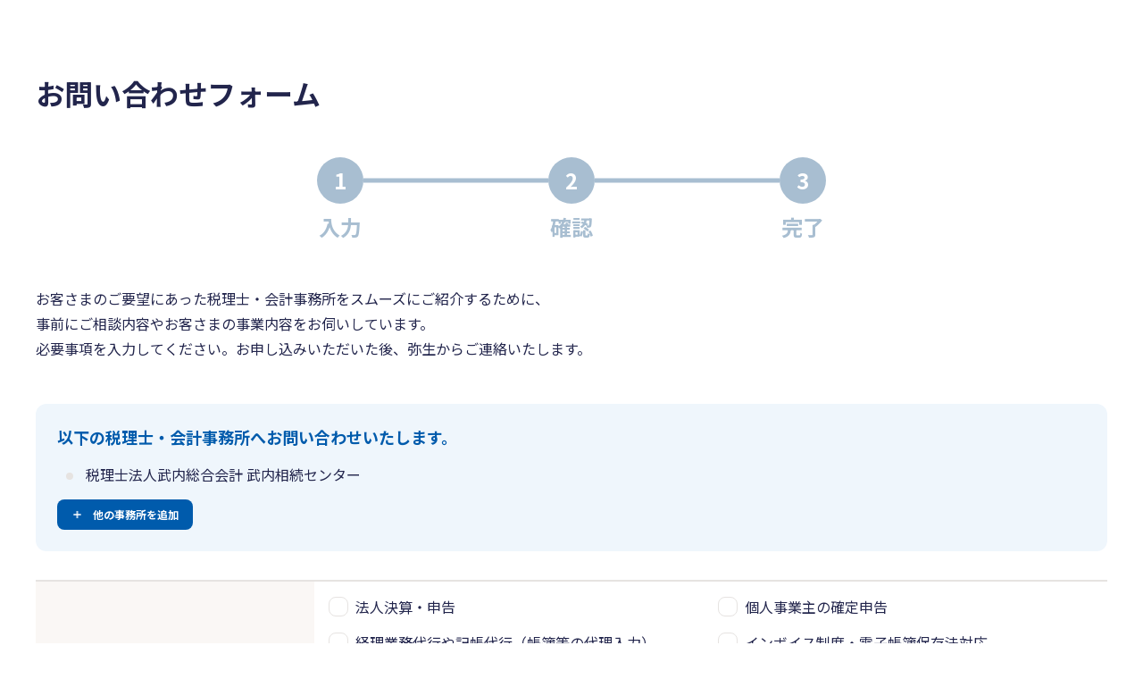

--- FILE ---
content_type: text/html; charset=utf-8
request_url: https://zeirishi.yayoi-kk.co.jp/offices/16080/inquiry/new?businesses_id_in%5B%5D=15&page_count=10&prefecture_cd=40
body_size: 6170
content:
<!DOCTYPE html>
<html lang="ja">
  <head>
    <meta name="csrf-param" content="authenticity_token" />
<meta name="csrf-token" content="fush5IVssRsCi3ZMZewuzjh4raGwp10_ivafeVjzmcFECIuhaqJOMnpvSzWzROEWKno_v-GfPZNjRAnwGIMtoQ" />
    
    <!-- Google Tag Manager -->
<script>(function(w,d,s,l,i){w[l]=w[l]||[];w[l].push({'gtm.start':
new Date().getTime(),event:'gtm.js'});var f=d.getElementsByTagName(s)[0],
j=d.createElement(s),dl=l!='dataLayer'?'&l='+l:'';j.async=true;j.src=
'https://www.googletagmanager.com/gtm.js?id='+i+dl;f.parentNode.insertBefore(j,f);
})(window,document,'script','dataLayer','GTM-PF49TJ');</script>
<!-- End Google Tag Manager -->
    <meta charset="UTF-8">
    <meta name="format-detection" content="telephone=no">
    <meta http-equiv="X-UA-Compatible" content="IE=edge">
    <meta name="viewport" content="width=device-width, initial-scale=1.0">

    <link rel="shortcut icon" type="image/x-icon" href="https://zeirishi.yayoi-kk.co.jp/packs/media/images/favicon-144fd280486933da2a0c03dc8d70bee0.ico" id="favicon" />
    <!-- ##### js ##### -->
    <script src="https://zeirishi.yayoi-kk.co.jp/packs/js/application-5e2cf5af58e14dd0bd92.js" data-turbolinks-track="reload"></script>
    <script src="https://zeirishi.yayoi-kk.co.jp/packs/js/front-302fb74ee2abc228fbe5.js" data-turbolinks-track="reload"></script>
    <script src="https://zeirishi.yayoi-kk.co.jp/packs/js/front_top-d4d3befef0929fe3b2cd.js" data-turbolinks-track="reload"></script>
    <script src="https://zeirishi.yayoi-kk.co.jp/packs/js/common-619f10539db9e6d06d5f.js" data-turbolinks-track="reload"></script>
    <script src="https://zeirishi.yayoi-kk.co.jp/packs/js/get_address-353e262786e0a8095afe.js" data-turbolinks-track="reload"></script>
    <link rel="stylesheet" media="screen" href="https://zeirishi.yayoi-kk.co.jp/packs/css/application-22bd9415.css" data-turbolinks-track="reload" />
    <link rel="stylesheet" media="screen" href="https://zeirishi.yayoi-kk.co.jp/packs/css/front-03c1c08d.css" data-turbolinks-track="reload" />
    <link rel="stylesheet" media="screen" href="https://zeirishi.yayoi-kk.co.jp/packs/css/front_top-d7fa28bf.css" data-turbolinks-track="reload" />
    <title>税理士紹介サービス　お問い合わせフォーム | 税理士紹介ナビby弥生</title>

    <script src="https://zeirishi.yayoi-kk.co.jp/packs/js/inquiry-a6157b0194ccf06647a7.js" data-turbolinks-track="reload"></script><meta content="https://zeirishi.yayoi-kk.co.jp/packs/media/images/ogp-4020aca0b44bcf7f8566b4f10f167f59.png" property="og:image" /><meta content="税理士紹介サービス　お問い合わせフォーム | 税理士紹介ナビby弥生" property="og:title" /><meta content="" property="og:description" /><meta content="noindex, nofollow" name="robots" />
  </head>

  <body>
    <!-- Google Tag Manager (noscript) -->
<noscript><iframe src="https://www.googletagmanager.com/ns.html?id=GTM-PF49TJ"
height="0" width="0" style="display:none;visibility:hidden"></iframe></noscript>
<!-- End Google Tag Manager (noscript) -->
    <div class="ly-outer">
      <main class="main-front"><div class="ly-content-front"><div class="ly-content-front__inner ly-content-front__inner--top-far"><h1 class="headline-front">お問い合わせフォーム</h1><div class="contact-step-front"><ol class="contact-step-front__inner"><li class="contact-step-front__item is-current"><div class="contact-step-front__number">1</div><div class="contact-step-front__text">入力</div></li><li class="contact-step-front__item"><div class="contact-step-front__number">2</div><div class="contact-step-front__text">確認</div></li><li class="contact-step-front__item"><div class="contact-step-front__number">3</div><div class="contact-step-front__text">完了</div></li></ol></div><div class="contact-text-front"><p class="contact-text-front__text">お客さまのご要望にあった税理士・会計事務所をスムーズにご紹介するために、
<br />事前にご相談内容やお客さまの事業内容をお伺いしています。
<br />必要事項を入力してください。お申し込みいただいた後、弥生からご連絡いたします。</p></div><form action="/offices/16080/inquiry/confirm" accept-charset="UTF-8" method="post"><input type="hidden" name="authenticity_token" value="kCgZ81ZPg3jua-nStOEUk_VjlHrCsFhwfIzPmXXmrCIDIcGXUot837ZMT_4PswQfmqUkU2FV4PB_yZIr_fno1g" /><input type="hidden" name="transaction_token" id="transaction_token" value="QoTPzOXwBTNGtuKAzWqP" /><input type="hidden" value="b2" name="yayoi_pap_inquiry_for_user[comment]" id="yayoi_pap_inquiry_for_user_comment" /><input type="hidden" value="b2" name="yayoi_pap_inquiry_for_user[sid]" id="yayoi_pap_inquiry_for_user_sid" /><input type="hidden" value="b2" name="yayoi_pap_inquiry_for_user[operator]" id="yayoi_pap_inquiry_for_user_operator" /><input type="hidden" value="office_inquiry" name="yayoi_pap_inquiry_for_user[inquiry_route]" id="yayoi_pap_inquiry_for_user_inquiry_route" /><div class="contact-box-front contact-box-front--far"><p class="contact-box-front__title">以下の税理士・会計事務所へお問い合わせいたします。</p><div class="contact-box-front__list"><ul class="contact-list-front"><li class="contact-list-front__item contact-list-front__item--large">税理士法人武内総合会計 武内相続センター</li><input multiple="multiple" value="16080" type="hidden" name="yayoi_pap_inquiry_for_user[office_branch_ids][]" id="yayoi_pap_inquiry_for_user_office_branch_ids" /></ul></div><div class="contact-box-front__button"><a class="button-primary-front button-primary-front--auto button-primary-front--add-icon js-inquiry-offices-search" data-url="/offices/16080/inquiry/inquiry_offices_search?q%5Bbusinesses_id_in%5D%5B%5D=15&amp;q%5Bpage_count%5D=10&amp;q%5Bprefecture_cd%5D=40" href="javaScript:void(0)">他の事務所を追加</a></div></div><div class="contact-form-front"><table class="contact-table-front contact-table-front--new table-form js-radio-disabled"><tr><th class="contact-table-front__head contact-table-front__head--bg"><p class="contact-table-front__title contact-table-front__title--thin">相談内容<span class="contact-table-front__required">必須</span></p></th><td class="contact-table-front__data contact-table-front__data--close"><div class="contact-table-front__flex-box contact-table-front__flex-box--2col"><label class="input-checkbox-front"><input class="input-checkbox-front__input" type="checkbox" value="7" name="yayoi_pap_inquiry_for_user[message_ids][]" id="yayoi_pap_inquiry_for_user_message_ids_7" /><span class="input-checkbox-front__label">法人決算・申告</span></label><label class="input-checkbox-front"><input class="input-checkbox-front__input" type="checkbox" value="8" name="yayoi_pap_inquiry_for_user[message_ids][]" id="yayoi_pap_inquiry_for_user_message_ids_8" /><span class="input-checkbox-front__label">個人事業主の確定申告</span></label><label class="input-checkbox-front"><input class="input-checkbox-front__input" type="checkbox" value="5" name="yayoi_pap_inquiry_for_user[message_ids][]" id="yayoi_pap_inquiry_for_user_message_ids_5" /><span class="input-checkbox-front__label">経理業務代行や記帳代行（帳簿等の代理入力）</span></label><label class="input-checkbox-front"><input class="input-checkbox-front__input" type="checkbox" value="13" name="yayoi_pap_inquiry_for_user[message_ids][]" id="yayoi_pap_inquiry_for_user_message_ids_13" /><span class="input-checkbox-front__label">インボイス制度・電子帳簿保存法対応</span></label><label class="input-checkbox-front"><input class="input-checkbox-front__input" type="checkbox" value="1" name="yayoi_pap_inquiry_for_user[message_ids][]" id="yayoi_pap_inquiry_for_user_message_ids_1" /><span class="input-checkbox-front__label">会社設立手続き</span></label><label class="input-checkbox-front"><input class="input-checkbox-front__input" type="checkbox" value="2" name="yayoi_pap_inquiry_for_user[message_ids][]" id="yayoi_pap_inquiry_for_user_message_ids_2" /><span class="input-checkbox-front__label">設立後の会計処理</span></label><label class="input-checkbox-front"><input class="input-checkbox-front__input" type="checkbox" value="6" name="yayoi_pap_inquiry_for_user[message_ids][]" id="yayoi_pap_inquiry_for_user_message_ids_6" /><span class="input-checkbox-front__label">個人事業から法人化</span></label><label class="input-checkbox-front"><input class="input-checkbox-front__input" type="checkbox" value="3" name="yayoi_pap_inquiry_for_user[message_ids][]" id="yayoi_pap_inquiry_for_user_message_ids_3" /><span class="input-checkbox-front__label">創業融資、補助金、助成金、資金調達</span></label><label class="input-checkbox-front"><input class="input-checkbox-front__input" type="checkbox" value="10" name="yayoi_pap_inquiry_for_user[message_ids][]" id="yayoi_pap_inquiry_for_user_message_ids_10" /><span class="input-checkbox-front__label">事業承継・M&amp;A</span></label><label class="input-checkbox-front"><input class="input-checkbox-front__input" type="checkbox" value="4" name="yayoi_pap_inquiry_for_user[message_ids][]" id="yayoi_pap_inquiry_for_user_message_ids_4" /><span class="input-checkbox-front__label">節税など税金に関する相談</span></label><label class="input-checkbox-front"><input class="input-checkbox-front__input" type="checkbox" value="11" name="yayoi_pap_inquiry_for_user[message_ids][]" id="yayoi_pap_inquiry_for_user_message_ids_11" /><span class="input-checkbox-front__label">経営や事業拡大に関する相談</span></label><label class="input-checkbox-front"><input class="input-checkbox-front__input" type="checkbox" value="12" name="yayoi_pap_inquiry_for_user[message_ids][]" id="yayoi_pap_inquiry_for_user_message_ids_12" /><span class="input-checkbox-front__label">年末調整、給与計算、人事労務手続き</span></label><label class="input-checkbox-front"><input class="input-checkbox-front__input" type="checkbox" value="9" name="yayoi_pap_inquiry_for_user[message_ids][]" id="yayoi_pap_inquiry_for_user_message_ids_9" /><span class="input-checkbox-front__label">その他</span></label></div></td></tr><tr><th class="contact-table-front__head contact-table-front__head--bg"><p class="contact-table-front__title contact-table-front__title--thin">税理士へのご依頼は<span class="contact-table-front__required">必須</span></p></th><td class="contact-table-front__data contact-table-front__data--close"><div class="input-select-front input-select-front--large"><select class="input-select-front__select" name="yayoi_pap_inquiry_for_user[contract_status]" id="yayoi_pap_inquiry_for_user_contract_status"><option value="new_contract">初めて税理士に依頼</option>
<option value="change_contract">現在の税理士から乗り換え検討</option>
<option value="double_contract">現在の税理士の他に新たに依頼を検討</option>
<option value="former_contract">以前に契約していたが、現在契約している事務所はなし</option>
<option value="others">その他</option></select></div></td></tr><tr><th class="contact-table-front__head contact-table-front__head--bg"><p class="contact-table-front__title contact-table-front__title--thin">事業形態<span class="contact-table-front__required">必須</span></p></th><td class="contact-table-front__data contact-table-front__data--close"><div class="contact-table-front__list"><label class="input-radio-front"><input class="input-radio-front__input js-disabled-trigger business" data-disabled="corporation" type="radio" value="corporation" checked="checked" name="yayoi_pap_inquiry_for_user[business_form]" id="yayoi_pap_inquiry_for_user_business_form_corporation" /><span class="input-radio-front__label">法人</span></label><label class="input-radio-front"><input class="input-radio-front__input js-disabled-trigger business" data-disabled="personal" type="radio" value="personal" name="yayoi_pap_inquiry_for_user[business_form]" id="yayoi_pap_inquiry_for_user_business_form_personal" /><span class="input-radio-front__label">個人事業主</span></label><label class="input-radio-front"><input class="input-radio-front__input js-disabled-trigger business" data-disabled="not_open" type="radio" value="not_open" name="yayoi_pap_inquiry_for_user[business_form]" id="yayoi_pap_inquiry_for_user_business_form_not_open" /><span class="input-radio-front__label">未開業</span></label></div></td></tr><tr><th class="contact-table-front__head contact-table-front__head--bg"><p class="contact-table-front__title contact-table-front__title--thin">氏名<span class="contact-table-front__required">必須</span></p></th><td class="contact-table-front__data contact-table-front__data--close"><div class="input-text-front input-text-front--small"><input placeholder="山田　太郎" class="input-text-front__input input-text-front__input--beige" type="text" name="yayoi_pap_inquiry_for_user[name]" id="yayoi_pap_inquiry_for_user_name" /></div></td></tr><tr><th class="contact-table-front__head contact-table-front__head--bg"><p class="contact-table-front__title contact-table-front__title--thin">氏名（カナ）<span class="contact-table-front__required">必須</span></p></th><td class="contact-table-front__data contact-table-front__data--close"><div class="input-text-front input-text-front--small"><input placeholder="ヤマダ　タロウ" class="input-text-front__input input-text-front__input--beige" type="text" name="yayoi_pap_inquiry_for_user[name_kana]" id="yayoi_pap_inquiry_for_user_name_kana" /></div></td></tr><tr><th class="contact-table-front__head contact-table-front__head--bg"><p class="contact-table-front__title contact-table-front__title--thin">事業者名<span class="contact-table-front__required">必須</span></p></th><td class="contact-table-front__data contact-table-front__data--close"><div class="input-text-front input-text-front--small"><input placeholder="弥生株式会社" class="input-text-front__input input-text-front__input--beige" type="text" name="yayoi_pap_inquiry_for_user[office_name]" id="yayoi_pap_inquiry_for_user_office_name" /></div><p class="contact-table-front__note contact-table-front__note--beige">事業者名や屋号がない方は、個人氏名(フルネーム)を入力してください。</p></td></tr><tr id="president_name"><th class="contact-table-front__head contact-table-front__head--bg"><p class="contact-table-front__title contact-table-front__title--thin">代表者名（法人のみ）<span class="contact-table-front__required">必須</span></p></th><td class="contact-table-front__data contact-table-front__data--close"><div class="input-text-front input-text-front--small"><input placeholder="山田　太郎" class="input-text-front__input input-text-front__input--beige" type="text" name="yayoi_pap_inquiry_for_user[president_name]" id="yayoi_pap_inquiry_for_user_president_name" /></div></td></tr><tr><th class="contact-table-front__head contact-table-front__head--bg"><p class="contact-table-front__title contact-table-front__title--thin">代表者生年月日</p></th><td class="contact-table-front__data contact-table-front__data--close"><ul class="form-select-list-front form-select-list-front--birth"><li class="form-select-list-front__item"><div class="input-select-front input-select-front--small"><select class="input-select-front__select" name="yayoi_pap_inquiry_for_user[president_birthday_year]" id="yayoi_pap_inquiry_for_user_president_birthday_year"><option value="">----</option>
<option value="2011">2011</option>
<option value="2010">2010</option>
<option value="2009">2009</option>
<option value="2008">2008</option>
<option value="2007">2007</option>
<option value="2006">2006</option>
<option value="2005">2005</option>
<option value="2004">2004</option>
<option value="2003">2003</option>
<option value="2002">2002</option>
<option value="2001">2001</option>
<option value="2000">2000</option>
<option value="1999">1999</option>
<option value="1998">1998</option>
<option value="1997">1997</option>
<option value="1996">1996</option>
<option value="1995">1995</option>
<option value="1994">1994</option>
<option value="1993">1993</option>
<option value="1992">1992</option>
<option value="1991">1991</option>
<option value="1990">1990</option>
<option value="1989">1989</option>
<option value="1988">1988</option>
<option value="1987">1987</option>
<option value="1986">1986</option>
<option value="1985">1985</option>
<option value="1984">1984</option>
<option value="1983">1983</option>
<option value="1982">1982</option>
<option value="1981">1981</option>
<option value="1980">1980</option>
<option value="1979">1979</option>
<option value="1978">1978</option>
<option value="1977">1977</option>
<option value="1976">1976</option>
<option value="1975">1975</option>
<option value="1974">1974</option>
<option value="1973">1973</option>
<option value="1972">1972</option>
<option value="1971">1971</option>
<option value="1970">1970</option>
<option value="1969">1969</option>
<option value="1968">1968</option>
<option value="1967">1967</option>
<option value="1966">1966</option>
<option value="1965">1965</option>
<option value="1964">1964</option>
<option value="1963">1963</option>
<option value="1962">1962</option>
<option value="1961">1961</option>
<option value="1960">1960</option>
<option value="1959">1959</option>
<option value="1958">1958</option>
<option value="1957">1957</option>
<option value="1956">1956</option>
<option value="1955">1955</option>
<option value="1954">1954</option>
<option value="1953">1953</option>
<option value="1952">1952</option>
<option value="1951">1951</option>
<option value="1950">1950</option>
<option value="1949">1949</option>
<option value="1948">1948</option>
<option value="1947">1947</option>
<option value="1946">1946</option>
<option value="1945">1945</option>
<option value="1944">1944</option>
<option value="1943">1943</option>
<option value="1942">1942</option>
<option value="1941">1941</option>
<option value="1940">1940</option>
<option value="1939">1939</option>
<option value="1938">1938</option>
<option value="1937">1937</option>
<option value="1936">1936</option>
<option value="1935">1935</option>
<option value="1934">1934</option>
<option value="1933">1933</option>
<option value="1932">1932</option>
<option value="1931">1931</option>
<option value="1930">1930</option>
<option value="1929">1929</option>
<option value="1928">1928</option>
<option value="1927">1927</option>
<option value="1926">1926</option>
<option value="1925">1925</option>
<option value="1924">1924</option>
<option value="1923">1923</option>
<option value="1922">1922</option>
<option value="1921">1921</option>
<option value="1920">1920</option>
<option value="1919">1919</option>
<option value="1918">1918</option>
<option value="1917">1917</option>
<option value="1916">1916</option>
<option value="1915">1915</option>
<option value="1914">1914</option>
<option value="1913">1913</option>
<option value="1912">1912</option>
<option value="1911">1911</option>
<option value="1910">1910</option>
<option value="1909">1909</option>
<option value="1908">1908</option>
<option value="1907">1907</option>
<option value="1906">1906</option>
<option value="1905">1905</option>
<option value="1904">1904</option>
<option value="1903">1903</option>
<option value="1902">1902</option>
<option value="1901">1901</option>
<option value="1900">1900</option></select></div><span>年</span></li><li class="form-select-list-front__item"><div class="input-select-front input-select-front--small"><select class="input-select-front__select" name="yayoi_pap_inquiry_for_user[president_birthday_month]" id="yayoi_pap_inquiry_for_user_president_birthday_month"><option value="">--</option>
<option value="1">1</option>
<option value="2">2</option>
<option value="3">3</option>
<option value="4">4</option>
<option value="5">5</option>
<option value="6">6</option>
<option value="7">7</option>
<option value="8">8</option>
<option value="9">9</option>
<option value="10">10</option>
<option value="11">11</option>
<option value="12">12</option></select></div><span>月</span></li><li class="form-select-list-front__item"><div class="input-select-front input-select-front--small"><select class="input-select-front__select" name="yayoi_pap_inquiry_for_user[president_birthday_day]" id="yayoi_pap_inquiry_for_user_president_birthday_day"><option value="">--</option>
<option value="1">1</option>
<option value="2">2</option>
<option value="3">3</option>
<option value="4">4</option>
<option value="5">5</option>
<option value="6">6</option>
<option value="7">7</option>
<option value="8">8</option>
<option value="9">9</option>
<option value="10">10</option>
<option value="11">11</option>
<option value="12">12</option>
<option value="13">13</option>
<option value="14">14</option>
<option value="15">15</option>
<option value="16">16</option>
<option value="17">17</option>
<option value="18">18</option>
<option value="19">19</option>
<option value="20">20</option>
<option value="21">21</option>
<option value="22">22</option>
<option value="23">23</option>
<option value="24">24</option>
<option value="25">25</option>
<option value="26">26</option>
<option value="27">27</option>
<option value="28">28</option>
<option value="29">29</option>
<option value="30">30</option>
<option value="31">31</option></select></div><span>日</span></li></ul></td></tr><tr><th class="contact-table-front__head contact-table-front__head--bg"><p class="contact-table-front__title contact-table-front__title--thin">電話番号<span class="contact-table-front__required">必須</span></p></th><td class="contact-table-front__data contact-table-front__data--close"><div class="input-text-front input-text-front--small"><input placeholder="05033881000" class="input-text-front__input input-text-front__input--beige" type="text" name="yayoi_pap_inquiry_for_user[tel]" id="yayoi_pap_inquiry_for_user_tel" /></div></td></tr><tr><th class="contact-table-front__head contact-table-front__head--bg"><p class="contact-table-front__title contact-table-front__title--thin">メールアドレス<span class="contact-table-front__required">必須</span></p></th><td class="contact-table-front__data contact-table-front__data--close"><div class="input-text-front input-text-front--small"><input placeholder="sample@yayoi.com" class="input-text-front__input input-text-front__input--beige" type="text" name="yayoi_pap_inquiry_for_user[mail_address]" id="yayoi_pap_inquiry_for_user_mail_address" /></div></td></tr><tr><th class="contact-table-front__head contact-table-front__head--bg"><p class="contact-table-front__title contact-table-front__title--thin">郵便番号<span class="contact-table-front__required">必須</span></p></th><td class="contact-table-front__data contact-table-front__data--close"><div class="form-input-list-front"><div class="input-text-front input-text-front--minimum"><input class="input-text-front__input input-text-front__input--beige post_number1" placeholder="101" inputmode="numeric" type="text" name="yayoi_pap_inquiry_for_user[post_1]" id="yayoi_pap_inquiry_for_user_post_1" /></div><span>-</span><div class="input-text-front input-text-front--minimum"><input class="input-text-front__input input-text-front__input--beige post_number2" placeholder="0021" inputmode="numeric" type="text" name="yayoi_pap_inquiry_for_user[post_2]" id="yayoi_pap_inquiry_for_user_post_2" /></div></div></td></tr><tr><th class="contact-table-front__head contact-table-front__head--bg"><p class="contact-table-front__title contact-table-front__title--thin">都道府県<span class="contact-table-front__required">必須</span></p></th><td class="contact-table-front__data contact-table-front__data--close"><div class="input-select-front input-select-front--large"><select class="input-select-front__select prefecture" name="yayoi_pap_inquiry_for_user[prefecture_cd]" id="yayoi_pap_inquiry_for_user_prefecture_cd"><option value="">選択してください</option>
<option value="01">北海道</option>
<option value="02">青森県</option>
<option value="03">岩手県</option>
<option value="04">宮城県</option>
<option value="05">秋田県</option>
<option value="06">山形県</option>
<option value="07">福島県</option>
<option value="08">茨城県</option>
<option value="09">栃木県</option>
<option value="10">群馬県</option>
<option value="11">埼玉県</option>
<option value="12">千葉県</option>
<option value="13">東京都</option>
<option value="14">神奈川県</option>
<option value="15">新潟県</option>
<option value="16">富山県</option>
<option value="17">石川県</option>
<option value="18">福井県</option>
<option value="19">山梨県</option>
<option value="20">長野県</option>
<option value="21">岐阜県</option>
<option value="22">静岡県</option>
<option value="23">愛知県</option>
<option value="24">三重県</option>
<option value="25">滋賀県</option>
<option value="26">京都府</option>
<option value="27">大阪府</option>
<option value="28">兵庫県</option>
<option value="29">奈良県</option>
<option value="30">和歌山県</option>
<option value="31">鳥取県</option>
<option value="32">島根県</option>
<option value="33">岡山県</option>
<option value="34">広島県</option>
<option value="35">山口県</option>
<option value="36">徳島県</option>
<option value="37">香川県</option>
<option value="38">愛媛県</option>
<option value="39">高知県</option>
<option value="40">福岡県</option>
<option value="41">佐賀県</option>
<option value="42">長崎県</option>
<option value="43">熊本県</option>
<option value="44">大分県</option>
<option value="45">宮崎県</option>
<option value="46">鹿児島県</option>
<option value="47">沖縄県</option></select></div></td></tr><tr><th class="contact-table-front__head contact-table-front__head--bg"><p class="contact-table-front__title contact-table-front__title--thin">市区町村<span class="contact-table-front__required">必須</span></p></th><td class="contact-table-front__data contact-table-front__data--close"><div class="input-text-front input-text-front--small"><input placeholder="千代田区" class="input-text-front__input input-text-front__input--beige address1" type="text" name="yayoi_pap_inquiry_for_user[address1]" id="yayoi_pap_inquiry_for_user_address1" /></div></td></tr><tr><th class="contact-table-front__head contact-table-front__head--bg"><p class="contact-table-front__title contact-table-front__title--thin">年商<span class="contact-table-front__required">必須</span></p></th><td class="contact-table-front__data contact-table-front__data--close"><div class="input-select-front input-select-front--large"><select class="input-select-front__select" name="yayoi_pap_inquiry_for_user[annual_sales_type]" id="yayoi_pap_inquiry_for_user_annual_sales_type"><option value="">選択してください</option>
<option value="up_to_300">300万円未満</option>
<option value="from_300_to_500">300万円～500万円未満</option>
<option value="from_500_to_1000">500万円～1000万円未満</option>
<option value="from_1000_to_3000">1000万円～3000万円未満</option>
<option value="from_3000_to_5000">3000万円～5000万円未満</option>
<option value="from_5000_to_10000">5000万円～1億円未満</option>
<option value="from_10000_to_50000">1億円～5億円未満</option>
<option value="from_50000_to_100000">5億円～10億円未満</option>
<option value="over_100000">10億円以上</option></select></div></td></tr><tr><th class="contact-table-front__head contact-table-front__head--bg"><p class="contact-table-front__title contact-table-front__title--thin">業種<span class="contact-table-front__required">必須</span></p></th><td class="contact-table-front__data contact-table-front__data--close"><div class="input-text-front input-text-front--small"><input placeholder="業種を入力してください（50文字以内）" class="input-text-front__input input-text-front__input--beige" type="text" name="yayoi_pap_inquiry_for_user[detail_industry]" id="yayoi_pap_inquiry_for_user_detail_industry" /></div></td></tr><tr><th class="contact-table-front__head contact-table-front__head--bg"><div class="contact-table-front__head-flex"><p class="contact-table-front__title contact-table-front__title--thin">現在、会計・経理業務で<br class="is-onlyPC-front" />利用しているソフト</p><span class="contact-table-front__required">必須</span></div></th><td class="contact-table-front__data contact-table-front__data--close js-check-disabled"><div class="contact-table-front__flex-box contact-table-front__flex-box--2col"><label class="input-checkbox-front"><input class="input-checkbox-front__input" type="checkbox" value="8" name="yayoi_pap_inquiry_for_user[account_software_ids][]" id="yayoi_pap_inquiry_for_user_account_software_ids_8" /><span class="input-checkbox-front__label">弥生会計 Next</span></label><label class="input-checkbox-front"><input class="input-checkbox-front__input" type="checkbox" value="2" name="yayoi_pap_inquiry_for_user[account_software_ids][]" id="yayoi_pap_inquiry_for_user_account_software_ids_2" /><span class="input-checkbox-front__label">弥生会計</span></label><label class="input-checkbox-front"><input class="input-checkbox-front__input" type="checkbox" value="3" name="yayoi_pap_inquiry_for_user[account_software_ids][]" id="yayoi_pap_inquiry_for_user_account_software_ids_3" /><span class="input-checkbox-front__label">弥生会計 オンライン</span></label><label class="input-checkbox-front"><input class="input-checkbox-front__input" type="checkbox" value="4" name="yayoi_pap_inquiry_for_user[account_software_ids][]" id="yayoi_pap_inquiry_for_user_account_software_ids_4" /><span class="input-checkbox-front__label">やよいの青色申告</span></label><label class="input-checkbox-front"><input class="input-checkbox-front__input" type="checkbox" value="5" name="yayoi_pap_inquiry_for_user[account_software_ids][]" id="yayoi_pap_inquiry_for_user_account_software_ids_5" /><span class="input-checkbox-front__label">やよいの青色申告 オンライン</span></label><label class="input-checkbox-front"><input class="input-checkbox-front__input" type="checkbox" value="9" name="yayoi_pap_inquiry_for_user[account_software_ids][]" id="yayoi_pap_inquiry_for_user_account_software_ids_9" /><span class="input-checkbox-front__label">弥生給与 Next</span></label><label class="input-checkbox-front"><input class="input-checkbox-front__input" type="checkbox" value="6" name="yayoi_pap_inquiry_for_user[account_software_ids][]" id="yayoi_pap_inquiry_for_user_account_software_ids_6" /><span class="input-checkbox-front__label">エクセル</span></label><label class="input-checkbox-front"><input class="input-checkbox-front__input" type="checkbox" value="1" name="yayoi_pap_inquiry_for_user[account_software_ids][]" id="yayoi_pap_inquiry_for_user_account_software_ids_1" /><span class="input-checkbox-front__label">なし（手書き）</span></label><label class="input-checkbox-front"><input class="input-checkbox-front__input js-check-disabled-trigger software" type="checkbox" value="7" name="yayoi_pap_inquiry_for_user[account_software_ids][]" id="yayoi_pap_inquiry_for_user_account_software_ids_7" /><span class="input-checkbox-front__label">その他</span></label></div><div><p class="contact-table-front__note contact-table-front__note--beige contact-table-front__note--top">その他を選択する場合は現在、会計・経理業務で利用しているソフトを入力してください。</p><div class="input-text-front"><input placeholder="入力してください" class="js-check-disabled-textarea software input-text-front__input input-text-front__input--beige" disabled="disabled" type="text" name="yayoi_pap_inquiry_for_user[software_message]" id="yayoi_pap_inquiry_for_user_software_message" /></div></div></td></tr><tr><th class="contact-table-front__head contact-table-front__head--bg"><p class="contact-table-front__title contact-table-front__title--thin">注意事項</p></th><td class="contact-table-front__data contact-table-front__data--close"><ul class="contact-list-front"><li class="contact-list-front__item contact-list-front__item--large">本サービスのご利用にあたり、利用規約への同意が必要です。<br><a target="_blank" class="text-link" href="https://www.yayoi-kk.co.jp/services/zeirishi-shoukai/kiyaku.html">税理士紹介ナビ利用規約</a></li><li class="contact-list-front__item contact-list-front__item--large">ご相談いただく内容や時期により、税理士・会計事務所でのご対応が難しい場合がございます。</li><li class="contact-list-front__item contact-list-front__item--large">実際に税理士・会計事務所へ業務を依頼する場合には税理士・会計事務所とのご契約（有料）が別途必要となります。</li><li class="contact-list-front__item contact-list-front__item--large">お問い合わせ先事務所とのご連絡及び価格のご相談、交渉等についてはお客さまご自身でお願いいたします。<br>
弊社では一切応じませんことを予めご了承ください。</li><li class="contact-list-front__item contact-list-front__item--large">本フォームは、税理士・会計事務所を探しているお客さまのお問い合わせ専用です。営業・勧誘等の目的でのご利用はご遠慮ください。</li><li class="contact-list-front__item contact-list-front__item--large">ご利用中の弥生製品の操作サポートについては、弥生カスタマーセンターへご相談ください。<br><a target="_blank" class="text-link" href="https://www.yayoi-kk.co.jp/contact/users.html">お問い合わせ　弥生製品をご利用中の方</a></li></ul></td></tr></table><div class="contact-check-block-front"><p class="contact-check-block-front__text">上記内容で登録される場合は、<a target="_blank" class="text-link" href="https://www.yayoi-kk.co.jp/company/privacy/index.html">プライバシーポリシー「個人情報の取り扱いについて」</a>』に<br>同意のうえ、「同意して入力内容を確認する」ボタンを押してください 。</p></div></div><input value="40" type="hidden" name="q[prefecture_cd]" id="q_prefecture_cd" /><input value="15" type="hidden" name="q[businesses_id_in]" id="q_businesses_id_in" /><input value="10" type="hidden" name="q[page_count]" id="q_page_count" /><div class="contact-button-box-front"><a class="button-new-secondary-front button-new-secondary-front--no-icon" href="/offices/16080">戻る</a><button name="button" type="submit" class="button-primary-front button-primary-front--long">同意して入力内容を確認する</button></div></form></div></div></main>
    </div>
  </body>
</html>


--- FILE ---
content_type: text/css
request_url: https://zeirishi.yayoi-kk.co.jp/packs/css/front_top-d7fa28bf.css
body_size: 25289
content:
@charset "UTF-8";@import url(https://fonts.googleapis.com/css2?family=Montserrat:wght@400;500&family=Noto+Sans+JP:wght@400;700&display=swap);
/*! normalize.css v8.0.1 | MIT License | github.com/necolas/normalize.css */html{line-height:1.15;-webkit-text-size-adjust:100%}body{margin:0}main{display:block}h1{font-size:2em;margin:.67em 0}hr{box-sizing:content-box;height:0;overflow:visible}pre{font-family:monospace,monospace;font-size:1em}a{background-color:transparent}abbr[title]{border-bottom:none;text-decoration:underline;-webkit-text-decoration:underline dotted;text-decoration:underline dotted}b,strong{font-weight:bolder}code,kbd,samp{font-family:monospace,monospace;font-size:1em}small{font-size:80%}sub,sup{font-size:75%;line-height:0;position:relative;vertical-align:baseline}sub{bottom:-.25em}sup{top:-.5em}img{border-style:none}button,input,optgroup,select,textarea{font-family:inherit;font-size:100%;line-height:1.15;margin:0}button,input{overflow:visible}button,select{text-transform:none}[type=button],[type=reset],[type=submit],button{-webkit-appearance:button}[type=button]::-moz-focus-inner,[type=reset]::-moz-focus-inner,[type=submit]::-moz-focus-inner,button::-moz-focus-inner{border-style:none;padding:0}[type=button]:-moz-focusring,[type=reset]:-moz-focusring,[type=submit]:-moz-focusring,button:-moz-focusring{outline:1px dotted ButtonText}fieldset{padding:.35em .75em .625em}legend{box-sizing:border-box;color:inherit;display:table;max-width:100%;padding:0;white-space:normal}progress{vertical-align:baseline}textarea{overflow:auto}[type=checkbox],[type=radio]{box-sizing:border-box;padding:0}[type=number]::-webkit-inner-spin-button,[type=number]::-webkit-outer-spin-button{height:auto}[type=search]{-webkit-appearance:textfield;outline-offset:-2px}[type=search]::-webkit-search-decoration{-webkit-appearance:none}::-webkit-file-upload-button{-webkit-appearance:button;font:inherit}details{display:block}summary{display:list-item}[hidden],template{display:none}@media screen and (max-width:640.9px){html{font-size:10px}html.is-fixed{height:100vh;overflow:hidden}body{height:auto;-webkit-backface-visibility:hidden;backface-visibility:hidden;color:#22254c;font-family:noto sans jp,sans-serif;font-size:1.4rem;font-weight:400;line-height:1.5;overflow-wrap:break-word;word-break:break-word;font-feature-settings:"pkna"}.is-fixed body{position:fixed;width:100%}dd,div,dl,h1,h2,h3,ol,p,table,td,th,ul{margin:0;padding:0}li{list-style-type:none}a{text-decoration:none}img{width:100%;vertical-align:middle}button{padding:0;border:0;background:none}select{color:#22254c;-webkit-appearance:none;-moz-appearance:none;appearance:none}.sr-only{position:absolute;width:1px;height:1px;margin:-1px;padding:0;overflow:hidden;clip:rect(0,0,0,0);border-width:0;white-space:nowrap}.area-front{border-bottom:1px solid #e6e3e1}.area-front__inner,.area-front__nihonkai-side{display:flex;flex-direction:column}.area-box-front{overflow:hidden;border-top:1px solid #e6e3e1}.area-box-front__title{position:relative;padding:16px 0;transition:.5s cubic-bezier(.32,.1,0,1);font-size:1.6rem;font-weight:700}.area-box-front__open{position:absolute;top:50%;right:16px;width:20px;height:20px;transform:translateY(-50%);border-radius:50px;background:#005bac url(/packs/media/images/top/icon/white/ico_minus-e8a3d160058e8f38020e4a8bfde0d578.svg) no-repeat 50%/10px 2px}.area-box-front__open:before{content:"";position:absolute;top:50%;left:50%;width:10px;height:2px;transform:translateX(-50%) translateY(-50%) rotate(90deg);transition:.5s cubic-bezier(.32,.1,0,1);border-radius:50px;background:#fff}.is-opened .area-box-front__open:before{transform:translateX(-50%) translateY(-50%) rotate(180deg)}.area-box-front__panel{display:none;padding:16px 0;background:#fff}.area-list-front{display:grid;grid-template-columns:repeat(auto-fill,minmax(80px,1fr));grid-gap:10px;gap:10px}.area-list-front__item{display:flex}.area-list-front__button{display:inline-flex;box-sizing:border-box;justify-content:center;width:100%;padding:10px 0;border:2px solid #005bac;border-radius:8px;background:#eff6fc;color:#005bac;font-weight:700}.breadcrumb-front{width:100%;overflow-x:scroll}.breadcrumb-front__inner{margin:0 auto;padding:0 4.2666666667vw}.breadcrumb-list-front{display:flex;padding:8px 0}.breadcrumb-list-front__item{position:relative;padding-left:24px;font-size:1.2rem;white-space:nowrap}.breadcrumb-list-front__item:before{content:"";position:absolute;top:50%;right:-24px;width:24px;height:24px;transform:translateY(-50%);background:url(/packs/media/images/top/icon/gray/ico_angle_right-80e197f8bd12dfb03d2030922b4167dc.svg) 50%/6px 12px no-repeat}.breadcrumb-list-front__item:first-child{padding-left:0}.breadcrumb-list-front__item:last-child:before{content:none}.breadcrumb-list-front__item.is-active{font-weight:700}.button-primary-front{display:flex;position:relative;box-sizing:border-box;align-items:center;justify-content:center;width:100%;font-weight:700;line-height:1.5;text-align:center;text-decoration:none;max-width:326px;padding:18px 44px 18px 16px;border-radius:8px;background:#005bac;color:#fff;font-size:1.6rem}.button-primary-front:after{content:"";position:absolute;top:50%;right:16px;width:20px;height:20px;transform:translateY(-50%);border-radius:50px;background:#fff url(/packs/media/images/top/icon/blue/ico_angle_right-3143b39e8f3d93653a863c7bd3324d67.svg) no-repeat 50%/5px 9px}.button-primary-front--pink{background:#f06575}.button-primary-front--pink:before{content:"";position:absolute;top:50%;right:16px;width:20px;height:20px;transform:translateY(-50%);border-radius:50px;background:#fff}.button-primary-front--pink:after{content:"";position:absolute;top:50%;right:23px;width:5px;height:9px;transform:translateY(-50%);background:#f06575;-webkit-mask:url(/packs/media/images/top/icon/blue/ico_angle_right-3143b39e8f3d93653a863c7bd3324d67.svg) no-repeat center;mask:url(/packs/media/images/top/icon/blue/ico_angle_right-3143b39e8f3d93653a863c7bd3324d67.svg) no-repeat center}.button-primary-front.is-disabled{background:#e6e3e1;pointer-events:none}.button-primary-front.is-disabled:after{background:#fff url(/packs/media/images/top/icon/gray/ico_angle_right-80e197f8bd12dfb03d2030922b4167dc.svg) no-repeat 50%/5px 9px}.button-primary-front--no-icon{width:152px;padding:8px 16px;font-size:1.2rem}.button-primary-front--no-icon:after,.button-primary-front--no-icon:before{content:none}.button-primary-front--full{width:100%;font-size:1.6rem}.button-primary-front--low{padding-block:8px}.button-primary-front--auto{width:-webkit-max-content;width:-moz-max-content;width:max-content;padding:8px 16px;font-size:1.2rem}.button-primary-front--auto:after{content:none}.button-primary-front__count{display:grid;position:absolute;top:-15px;left:5px;place-content:center;width:24px;height:24px;border:1px solid #f06575;border-radius:50%;background:#fff;color:#f06575;font-size:1.2rem;font-weight:700}.button-primary-front__count.js-no-list{display:none}.button-primary-front--white-angle-right{padding-left:10px}.button-primary-front--white-angle-right:after{content:"";position:absolute;top:50%;right:9px;width:7px;height:13px;transform:translateY(-50%);border-radius:50px;background:#fff;-webkit-mask-image:url(/packs/media/images/top/icon/white/ico_angle_right-59fc8b67ac354e37cb026582b1ff8fcb.svg);mask-image:url(/packs/media/images/top/icon/white/ico_angle_right-59fc8b67ac354e37cb026582b1ff8fcb.svg);-webkit-mask-repeat:no-repeat;mask-repeat:no-repeat;-webkit-mask-position:center;-webkit-mask-size:7px 13px;mask-size:7px 13px}.button-primary-front--white-angle-right:hover:after{background:#fff}.button-primary-front__inquiry-free-label{width:55px;background-color:#fff;height:18px;border-radius:10px;margin-left:5px;color:#f06575;line-height:17px;font-size:1.1rem}.button-primary-front__inquiry-free-label--mini{width:70px;background-color:#fff;height:19px;border-radius:10px;margin-left:6px;color:#f06575;line-height:18px;font-size:1.2rem}.button-primary-front--follow-button-sp{padding-left:14px;font-size:1.4rem;height:40px}.button-new-secondary-front{display:flex;position:relative;box-sizing:border-box;align-items:center;justify-content:center;font-weight:700;line-height:1.5;text-align:center;text-decoration:none;width:100%;max-width:326px;padding:16px 44px 16px 16px;border:1px solid #005bac;border-radius:8px;background:#fff;color:#005bac;font-size:1.6rem}.button-new-secondary-front:before{right:16px;width:20px;height:20px;background:#005bac}.button-new-secondary-front:after,.button-new-secondary-front:before{content:"";position:absolute;top:50%;transform:translateY(-50%);border-radius:50px}.button-new-secondary-front:after{right:23px;width:5px;height:9px;background:#fff;-webkit-mask-image:url(/packs/media/images/top/icon/blue/ico_angle_right-3143b39e8f3d93653a863c7bd3324d67.svg);mask-image:url(/packs/media/images/top/icon/blue/ico_angle_right-3143b39e8f3d93653a863c7bd3324d67.svg);-webkit-mask-repeat:no-repeat;mask-repeat:no-repeat;-webkit-mask-position:center}.button-new-secondary-front.is-disabled{border:1px solid #afadab;color:#afadab;pointer-events:none}.button-new-secondary-front--no-icon{padding:16px}.button-new-secondary-front--no-icon:after,.button-new-secondary-front--no-icon:before{content:none}.button-new-secondary-front--full{width:100%}.button-new-secondary-front--medium{padding-block:8px}.button-new-secondary-front--auto{width:-webkit-max-content;width:-moz-max-content;width:max-content;padding:8px 16px;font-size:1.2rem}.button-new-secondary-front--icon-angle-right:after{content:"";position:absolute;top:50%;right:9px;width:7px;height:13px;transform:translateY(-50%);border-radius:50px;background:#436fc0;-webkit-mask-image:url(/packs/media/images/top/icon/white/ico_angle_right-59fc8b67ac354e37cb026582b1ff8fcb.svg);mask-image:url(/packs/media/images/top/icon/white/ico_angle_right-59fc8b67ac354e37cb026582b1ff8fcb.svg);-webkit-mask-repeat:no-repeat;mask-repeat:no-repeat;-webkit-mask-position:center;-webkit-mask-size:7px 13px;mask-size:7px 13px}.button-new-secondary-small-front{display:flex;position:relative;box-sizing:border-box;align-items:center;justify-content:center;width:100%;font-weight:700;line-height:1.5;text-align:center;text-decoration:none;width:auto;padding:4px 12px;border:1px solid #005bac;border-radius:8px;background:#fff;color:#005bac;font-size:1.2rem}.button-new-secondary-small-front:hover{background-color:#eff6fc}.button-secondary-front{display:flex;position:relative;box-sizing:border-box;align-items:center;justify-content:center;width:100%;font-weight:700;line-height:1.5;text-align:center;text-decoration:none;max-width:310px;padding:24px 36px 24px 24px;border-radius:8px;background:#22254c;color:#fff;font-size:1.6rem}.button-secondary-front:after{content:"";position:absolute;top:50%;right:24px;width:8px;height:14px;transform:translateY(-50%);background:url(/packs/media/images/top/icon/white/ico_angle_right-59fc8b67ac354e37cb026582b1ff8fcb.svg) no-repeat 50%/8px 14px}.button-secondary-front--search{max-width:230px;padding:14px 67px 14px 89px}.button-secondary-front--search:after{right:auto;left:67px;width:18px;height:18px;background:url(/packs/media/images/top/icon/white/ico_search-6ff119b390b7c3e63fc380dc6725e6c7.svg) no-repeat 50%/contain}.button-action-primary-front{display:flex;position:relative;box-sizing:border-box;align-items:center;justify-content:center;width:100%;font-weight:700;line-height:1.5;text-align:center;text-decoration:none;max-width:220px;padding:12px 20px;border:1px solid #22254c;border-radius:8px;background:#22254c;color:#fff}.button-action-primary-front--min{max-width:120px}.button-action-secondary-front{display:flex;position:relative;box-sizing:border-box;align-items:center;justify-content:center;width:100%;font-weight:700;line-height:1.5;text-align:center;text-decoration:none;max-width:220px;padding:12px 20px;border:1px solid #22254c;border-radius:8px;background:#fff;color:#22254c}.button-action-secondary-front--min{max-width:120px}.button-inquiry-front{display:flex;position:relative;box-sizing:border-box;align-items:center;justify-content:center;width:100%;font-weight:700;line-height:1.5;text-align:center;text-decoration:none;max-width:336px;padding:20px 50px 20px 80px;border-radius:12px;background:#fff;color:#22254c;font-size:1.8rem}.button-inquiry-front:before{left:30px;width:40px;height:36px;background:#f08300;-webkit-mask-image:url(/packs/media/images/top/icon/white/ico_monitor-3c0ed050276766d20a52601ec899f226.svg);mask-image:url(/packs/media/images/top/icon/white/ico_monitor-3c0ed050276766d20a52601ec899f226.svg)}.button-inquiry-front:after,.button-inquiry-front:before{content:"";position:absolute;top:50%;transform:translateY(-50%);-webkit-mask-repeat:no-repeat;mask-repeat:no-repeat;-webkit-mask-position:center}.button-inquiry-front:after{right:30px;width:10px;height:14px;background:#22254c;-webkit-mask-image:url(/packs/media/images/top/icon/white/ico_angle_right-59fc8b67ac354e37cb026582b1ff8fcb.svg);mask-image:url(/packs/media/images/top/icon/white/ico_angle_right-59fc8b67ac354e37cb026582b1ff8fcb.svg);mask-position:center;-webkit-mask-size:10px 14px;mask-size:10px 14px}.button-inquiry-front--lower{background:#005bac;box-shadow:none;color:#fff}.button-inquiry-front--lower:after,.button-inquiry-front--lower:before{background:#fff}.button-edit-front{position:relative;padding-left:24px;color:#005bac;font-weight:700}.button-edit-front:before{content:"";position:absolute;top:50%;left:0;width:16px;height:16px;transform:translateY(-50%);background:#005bac;-webkit-mask:url(/packs/media/images/top/icon/blue/ico_edit-802a4a93ef7a9d78aa6cd3fbd9a2cbb7.svg) no-repeat center/contain;mask:url(/packs/media/images/top/icon/blue/ico_edit-802a4a93ef7a9d78aa6cd3fbd9a2cbb7.svg) no-repeat center/contain}.button-box-front{display:flex;flex-direction:column;align-items:center;grid-gap:16px;gap:16px;margin-top:32px}.button-search-front{display:flex;position:relative;box-sizing:border-box;align-items:center;justify-content:center;font-weight:700;line-height:1.5;text-align:center;text-decoration:none;justify-content:left;width:100%;padding:19px 16px 19px 64px;border-radius:8px;background:#005bac;color:#fff;font-size:1.6rem}.button-search-front:hover{background:#436fc0}.button-search-front:after{content:"";position:absolute;top:50%;left:32px;width:20px;height:20px;transform:translateY(-50%);background:url(/packs/media/images/top/icon/white/ico_search-6ff119b390b7c3e63fc380dc6725e6c7.svg) no-repeat 50%/contain}.button-search-front--clear{justify-content:center;padding:19px 16px;border:1px solid #005bac;background:#fff;color:#005bac}.button-search-front--clear:hover{border-color:#436fc0;background:#fff;color:#436fc0}.button-search-front--clear:after{content:none}.button-text-open-front{position:relative;padding-left:24px;transition:.5s cubic-bezier(.32,.1,0,1);color:#005bac;font-size:1.2rem;font-weight:700}.button-text-open-front:before{content:"";position:absolute;top:50%;left:4px;width:12px;height:12px;transform:translateY(-50%);background:#005bac;-webkit-mask:url(/packs/media/images/top/icon/white/ico_plus-a1244c5787f263cbd25730d8d498abe6.svg) no-repeat center/contain;mask:url(/packs/media/images/top/icon/white/ico_plus-a1244c5787f263cbd25730d8d498abe6.svg) no-repeat center/contain}.is-open .button-text-open-front:before{-webkit-mask:url(/packs/media/images/top/icon/white/ico_minus-e8a3d160058e8f38020e4a8bfde0d578.svg) no-repeat center/contain;mask:url(/packs/media/images/top/icon/white/ico_minus-e8a3d160058e8f38020e4a8bfde0d578.svg) no-repeat center/contain}.button-confirm-front{display:flex;position:relative;box-sizing:border-box;align-items:center;justify-content:center;font-weight:700;line-height:1.5;text-align:center;text-decoration:none;width:100%;max-width:300px;padding:7px 8px;border:1px solid #005bac;border-radius:8px;background:#fff;color:#005bac;font-size:1.6rem}.button-confirm-front:after,.button-confirm-front:before{content:none}.button-confirm-front--sp{font-size:1.4rem;height:40px}.button-change-front{display:flex;position:relative;box-sizing:border-box;align-items:center;justify-content:center;width:100%;font-weight:700;line-height:1.5;text-align:center;text-decoration:none;padding:8px 20px;border-radius:8px;background:#22254c;color:#fff;font-size:1.6rem}.button-offices-inquiry-copy{position:absolute;top:0;left:50%;transform:translate(-50%,-120%);color:#005bac;font-weight:600;font-size:1.4rem}.button-offices-inquiry-copy:before{left:-10px;transform:translateY(-50%) rotate(-25deg)}.button-offices-inquiry-copy:after,.button-offices-inquiry-copy:before{content:"";position:absolute;top:50%;width:2.4px;height:20px;border-radius:50px;background:#005bac}.button-offices-inquiry-copy:after{right:-10px;transform:translateY(-50%) rotate(25deg)}.contact-step-front{margin-bottom:32px}.contact-step-front__inner{display:flex;align-items:center;justify-content:space-between;width:100%}.contact-step-front__item{display:flex;position:relative;flex-direction:column;align-items:center;width:100%}.contact-step-front__item:not(:first-child):before{content:"";position:absolute;top:22px;left:-50%;width:100%;height:4px;background:#a8bed1}.contact-step-front__item:not(.is-current~.contact-step-front__item) .contact-step-front__number{width:48px;height:48px;background:#005bac}.contact-step-front__item:not(.is-current~.contact-step-front__item):before{background:#005bac}.contact-step-front__item:not(.is-current~.contact-step-front__item) .contact-step-front__text{color:#005bac}.contact-step-front__number{display:flex;position:relative;z-index:1;align-items:center;justify-content:center;width:42px;height:42px;margin-bottom:8px;border-radius:50%;background:#a8bed1;color:#fff;font-size:2.4rem;font-weight:700}.contact-step-front__text{color:#a8bed1;font-size:1.6rem;font-weight:700;text-align:center}.contact-text-front{margin-bottom:48px}.contact-text-front__text{font-size:1.6rem;line-height:1.75}.contact-box-front{margin-bottom:32px;padding:24px;border-radius:12px;background:#eff6fc}.contact-box-front.is-error{background-color:#ffeaef}.contact-box-front--far{margin-bottom:48px}.contact-box-front__title{margin-bottom:8px;color:#005bac;font-size:1.6rem;font-weight:700}.contact-box-front__title.is-error{color:#d3002a;margin-bottom:0}.contact-box-front__note{display:flex;grid-gap:4px;gap:4px;font-size:1.2rem}.contact-box-front__note:before{content:"※"}.contact-box-front__list{margin-bottom:16px}.contact-table-front{width:100%}.contact-table-front--new{border-bottom:2px solid #e6e3e1;font-size:1.6rem}.contact-table-front__head{display:block;width:100%;padding-bottom:16px;font-size:1.8rem;text-align:left}.contact-table-front__head--bg{box-sizing:border-box;padding:16px;border-top:1px solid #e6e3e1;background:#faf7f5}.contact-table-front__head-flex{display:flex;align-items:center;justify-content:space-between}.contact-table-front__data{display:block;padding-bottom:32px}.contact-table-front__data--bg{margin:0 -4.2666666667vw;padding:24px 16px;background:#faf7f5}.contact-table-front__data--close{padding:16px}.contact-table-front__required{display:inline-flex;flex-shrink:0;margin-left:8px;padding:4px 12px;border-radius:12px;background:#eff6fc;color:#005bac;font-size:1.2rem}.contact-table-front__title--thin .contact-table-front__required{font-weight:700}.contact-table-front__title--thin{font-size:1.6rem;font-weight:400}.contact-table-front__note{display:flex;grid-gap:0;gap:0;margin-top:16px;font-size:1.2rem}.contact-table-front__note:before{content:"※"}.contact-table-front__note--beige{color:#8f8c8a}.contact-table-front__note--red{color:#d3002a}.contact-table-front__note--top{margin-block:0 8px}.contact-table-front__flex-box{display:grid;grid-template-columns:repeat(auto-fill,minmax(160px,1fr));grid-gap:24px 16px;gap:24px 16px}.contact-table-front__flex-box--1col,.contact-table-front__flex-box--2col{grid-template-columns:1fr}.contact-table-front__hint{margin-top:16px}.contact-table-front__link{color:#005bac;font-size:1.2rem;font-weight:700;text-decoration:underline}.contact-table-front__list{display:flex;flex-direction:column;grid-gap:16px;gap:16px}.contact-table-front__image{width:100%}.contact-table-front__image img{-o-object-fit:contain;object-fit:contain;height:auto}.contact-table-front__other{display:block;margin-top:4px;color:#8f8c8a}.contact-table-front__announce{display:flex;grid-gap:0;gap:0;margin-top:16px;font-size:1.2rem}.contact-table-front__announce:before{content:"";display:block;width:20px;height:20px;background:url(/packs/media/images/top/icon/blue/ico_hint-e1ed0c05293dec6efb7d114c2e4b3a4d.svg) no-repeat 50%/contain}.contact-hint-front{padding:24px;border-radius:12px;background:#eff6fc}.contact-hint-front__title{display:flex;grid-gap:4px;gap:4px;margin-bottom:8px;color:#005bac;font-weight:700}.contact-hint-front__title:before{content:"";display:block;width:24px;height:24px;background:url(/packs/media/images/top/icon/blue/ico_hint-e1ed0c05293dec6efb7d114c2e4b3a4d.svg) no-repeat 50%/contain}.contact-list-front__item{position:relative;padding-left:16px;font-size:1.2rem}.contact-list-front__item:before{content:"";position:absolute;top:8px;left:0;width:6px;height:6px;border-radius:50%;background:#e6e3e1;font-size:1.2rem}.contact-list-front__item:not(:first-child){margin-top:8px}.contact-list-front__item--large{font-size:1.6rem}.contact-complete-front{margin-top:32px}.contact-complete-front__text:not(:first-child){margin-top:16px}.contact-check-block-front{display:flex;flex-direction:column;align-items:center;margin-top:32px;text-align:center}.contact-check-block-front__text{font-size:1.6rem;text-align:center}.contact-check-block-front__text--left{-moz-text-align-last:left;text-align-last:left}.contact-button-box-front{display:flex;flex-direction:column-reverse;align-items:center;grid-gap:16px;gap:16px;margin-top:24px}.contact-button-area-front{margin-bottom:32px}.contact-tel-front__title{position:relative;margin-bottom:16px;padding-left:40px;color:#005bac;font-size:2.4rem}.contact-tel-front__title:before{content:"";display:inline-block;position:absolute;top:6px;left:9px;width:27px;height:27px;background:#005bac;-webkit-mask-image:url(/packs/media/images/top/icon/white/ico_tel-f5d8f4ab4f099df9c04a5a636462dc39.svg);mask-image:url(/packs/media/images/top/icon/white/ico_tel-f5d8f4ab4f099df9c04a5a636462dc39.svg);-webkit-mask-repeat:no-repeat;mask-repeat:no-repeat;-webkit-mask-position:center;-webkit-mask-size:contain;mask-size:contain}.contact-tel-front__text{margin-bottom:16px;color:#005bac;font-size:1.8rem;font-weight:700;text-align:center}.contact-tel-box-front{display:flex;flex-direction:column;align-items:center;justify-content:center;padding:24px;border-radius:24px;background:#fff;grid-gap:16px;gap:16px;font-size:1.6rem}.contact-tel-box-front__text--bold{font-weight:700}.contact-tel-box-front__tel{color:#005bac;font-size:24px;font-weight:700;text-align:center}.contact-tel-box-front__tel span{display:block;font-size:1.6rem}.contact-tel-box-front__schedule{color:#005bac;font-weight:700}.faq-list-front__item{margin-top:10px;border:1px solid #e6e3e1;border-radius:8px;background:#fff;box-shadow:0 0 12px rgba(143,140,138,.12)}.faq-list-front__item:first-child{margin-top:0}.faq-list-front__term{position:relative;padding:16px 52px 16px 24px;font-weight:700;cursor:pointer}.faq-list-front__open{position:absolute;top:50%;right:16px;width:20px;height:20px;transform:translateY(-50%);border-radius:50px;background:#005bac url(/packs/media/images/top/icon/white/ico_minus-e8a3d160058e8f38020e4a8bfde0d578.svg) no-repeat 50%/10px 2px}.faq-list-front__open:before{content:"";position:absolute;top:50%;left:50%;width:10px;height:2px;transform:translateX(-50%) translateY(-50%) rotate(90deg);transition:.5s cubic-bezier(.32,.1,0,1);border-radius:50px;background:#fff}.is-opened .faq-list-front__open:before{transform:translateX(-50%) translateY(-50%) rotate(180deg)}.faq-list-front__desc{display:none;position:relative;padding:16px 24px 16px 56px;border-top:1px solid #e6e3e1}.faq-list-front__desc:before{content:"A.";position:absolute;top:16px;left:24px;color:#005bac;font-size:1.8rem;font-weight:700;line-height:1}.feature-front{display:flex;flex-direction:column;grid-gap:16px;gap:16px;margin-top:32px}.feature-front__item{display:flex;flex-direction:column;align-items:center;grid-gap:24px;gap:24px;padding:24px 32px;border-radius:12px;background:#fff}.feature-front__image{max-width:150px}.feature-front__title{font-size:2.4rem;font-weight:700;text-align:center}.feature-front__note{font-size:1.2rem}.feature-lower-front{display:flex;flex-direction:column;grid-gap:16px;gap:16px;margin-top:24px}.feature-lower-front__item{display:flex;align-items:center;grid-gap:24px;gap:24px;padding:24px;border-radius:12px;background:#fff}.feature-lower-front__image{flex:0 0 auto;width:100px}.feature-lower-front__title{color:#005bac;font-size:1.6rem;font-weight:700}.feature-lower-front__text{margin-top:16px;font-size:1.2rem}.footer-front{padding-top:48px}.footer-front__bottom{padding:32px 16px;background:#005bac}.footer-nav-front{padding:0 24px 24px}.footer-nav-front__column{margin-top:32px}.footer-nav-front__column:first-child{margin-top:0}.footer-nav-front__heading{margin:32px 0 17px;color:#005bac;font-size:1.8rem;font-weight:700}.footer-nav-front__heading:first-child{margin-top:0}.footer-nav-front__item{margin:0 -24px}.footer-nav-front__item:last-of-type{border-bottom:1px solid #e6e3e1}.footer-nav-front__title{position:relative;padding:16px 60px 16px 24px;transition:.5s cubic-bezier(.32,.1,0,1);border-top:1px solid #e6e3e1;font-size:1.6rem;font-weight:700}.footer-nav-front__title.is-opened{background:#faf7f5}.footer-nav-front__open{position:absolute;top:50%;right:24px;width:20px;height:20px;transform:translateY(-50%);border-radius:50px;background:#005bac url(/packs/media/images/top/icon/white/ico_minus-e8a3d160058e8f38020e4a8bfde0d578.svg) no-repeat 50%/11px 2px}.footer-nav-front__open:after{content:"";position:absolute;top:50%;left:50%;width:11px;height:2px;transform:translateX(-50%) translateY(-50%) rotate(90deg);transition:.5s cubic-bezier(.32,.1,0,1);border-radius:50px;background:#fff}.is-opened .footer-nav-front__open:after{transform:translateX(-50%) translateY(-50%) rotate(180deg)}.footer-nav-front__panel{display:none;padding:0 24px 24px;background:#faf7f5}.footer-nav-list-front{display:flex;flex-direction:column;grid-gap:24px;gap:24px}.footer-nav-list-front--button{flex-flow:row wrap;grid-gap:6px;gap:6px}.footer-nav-list-front__link{display:block;position:relative;padding-left:28px;color:#22254c;font-size:1.6rem}.footer-nav-list-front__link:before{content:"";position:absolute;top:50%;left:0;width:16px;height:16px;transform:translateY(-50%);background:url(/packs/media/images/top/icon/gray/ico_arrow_up-9f85809909f2c5215c7cbdfa62ffaf30.svg) no-repeat 50%/contain}.footer-nav-list-front--button .footer-nav-list-front__link{display:flex;box-sizing:border-box;justify-content:center;width:110px;padding:14px 16px;border:2px solid #22254c;border-radius:8px;background:#fff;font-size:1.4rem}.footer-nav-list-front--button .footer-nav-list-front__link:before{content:none}.footer-link-list-front{display:flex;flex-wrap:wrap;justify-content:center;grid-gap:8px 16px;gap:8px 16px}.footer-link-list-front__link{color:#fff}.footer-copyright-front{margin-top:24px;color:#fff;font-size:1.2rem;text-align:center}.footer-pagetop-front{display:inline-flex;z-index:1;position:fixed;right:20px;bottom:20px;box-sizing:border-box;align-items:center;justify-content:center;width:64px;height:64px;transform:rotate(-90deg);border:1px solid #e6e3e1;border-radius:50px;background:rgba(191,219,247,.7);box-shadow:0 0 12px rgba(143,140,138,.24)}.footer-pagetop-front--has-under-bar{bottom:140px}.footer-pagetop-front:after{content:"";display:inline-block;width:24px;height:24px;background:#436fc0;-webkit-mask-image:url(/packs/media/images/top/icon/blue/ico_angle_right-3143b39e8f3d93653a863c7bd3324d67.svg);mask-image:url(/packs/media/images/top/icon/blue/ico_angle_right-3143b39e8f3d93653a863c7bd3324d67.svg);-webkit-mask-repeat:no-repeat;mask-repeat:no-repeat;-webkit-mask-position:center;mask-position:center;-webkit-mask-size:7px 12px;mask-size:7px 12px}.form-table-front{border-bottom:1px solid #e6e3e1}.form-table-front__row{padding:16px 0;border-top:1px solid #e6e3e1}.form-table-front--vertical .form-table-front__row:first-child{padding-top:0;border-top:0}.form-table-front--sp-accordion .form-table-front__row{padding:0}.form-table-front__title{font-size:1.6rem;font-weight:700}.form-table-front--sp-accordion .form-table-front__title{position:relative;padding:16px 0}.form-table-front__data{margin-top:16px}.form-table-front--sp-accordion .form-table-front__data{display:none;margin-top:0}.form-table-front--sp-accordion .form-table-front__data--open{display:block;padding-bottom:24px}.form-table-front__open{position:absolute;top:50%;right:0;width:20px;height:20px;transform:translateY(-50%);border-radius:50px;background:#005bac url(/packs/media/images/top/icon/white/ico_minus-e8a3d160058e8f38020e4a8bfde0d578.svg) no-repeat 50%/10px 2px}.form-table-front__open:before{content:"";position:absolute;top:50%;left:50%;width:10px;height:2px;transform:translateX(-50%) translateY(-50%) rotate(90deg);transition:.5s cubic-bezier(.32,.1,0,1);border-radius:50px;background:#fff}.is-opened .form-table-front__open:before{transform:translateX(-50%) translateY(-50%) rotate(180deg)}.form-table-front__more{width:100%;margin-top:16px;text-align:center}.form-table-front__more-icon{display:inline-block;position:relative;width:20px;height:20px;border-radius:50px;background:#005bac url(/packs/media/images/top/icon/white/ico_minus-e8a3d160058e8f38020e4a8bfde0d578.svg) no-repeat 50%/10px 2px}.form-table-front__more-icon:before{content:"";position:absolute;top:50%;left:50%;width:10px;height:2px;transform:translateX(-50%) translateY(-50%) rotate(90deg);transition:.5s cubic-bezier(.32,.1,0,1);border-radius:50px;background:#fff}.form-table-front__more.is-opened .form-table-front__more-icon:before{transform:translateX(-50%) translateY(-50%) rotate(180deg)}.form-list-front{display:grid;position:relative;grid-template-columns:repeat(auto-fill,minmax(123px,1fr));grid-gap:16px;gap:16px}.form-list-front.is-hidden:after{content:"";display:block;position:absolute;bottom:0;left:0;width:100%;height:35%;transition:.5s cubic-bezier(.32,.1,0,1);background:linear-gradient(180deg,transparent 0,#fff);pointer-events:none}.form-select-list-front{display:flex;flex-flow:column wrap;grid-gap:16px;gap:16px}.form-select-list-front--birth{flex-flow:wrap}.form-select-list-front__item{display:flex;align-items:center;grid-gap:8px;gap:8px}.form-input-list-front{display:flex;flex-wrap:wrap;align-items:center;grid-gap:8px 16px;gap:8px 16px}.form-link-list-front__item{border-bottom:1px solid #e6e3e1}.form-link-list-front__item:last-child{border-bottom:0}.form-link-list-front__link{display:block;position:relative;padding:16px 40px 16px 16px;color:#22254c;font-size:1.2rem}.form-link-list-front__link:after{content:"";position:absolute;top:50%;right:16px;width:7px;height:12px;transform:translateY(-50%);background:url(/packs/media/images/top/icon/blue/ico_angle_right-3143b39e8f3d93653a863c7bd3324d67.svg) no-repeat 50%/contain}.form-edit-front__item{margin-top:24px}.form-edit-front__item:first-child{margin-top:0}.form-edit-front__label{margin-bottom:8px;font-weight:700}.form-button-box-front{display:flex;justify-content:center;margin-top:32px}.form-button-box-front--edit{grid-gap:8px;gap:8px}.header-front{position:sticky;z-index:4;top:0;box-sizing:border-box;width:100%;height:50px;border-bottom:1px solid #e6e3e1;background:#fff}.header-front--no-follow{position:relative}.header-front__head{display:flex;align-items:center;justify-content:space-between;padding:8px 16px}.header-front.is-opened{z-index:6}.header-logo-front{width:auto;max-width:200px;line-height:0}.header-logo-front--long{max-width:200px}.header-logo-front--long img{height:auto}.header-button-box-front{display:flex;align-items:center;grid-gap:16px;gap:16px;margin-left:10px}.header-menu-front{position:relative;width:30px;height:50px;margin:-8px -16px -8px 0}.header-menu-front:before{content:"";position:absolute;top:19px;left:0;width:15px;height:2px;transition:.5s cubic-bezier(.32,.1,0,1);border-radius:50px;background:#005bac}.is-opened .header-menu-front:before{top:50%;transform:rotate(-45deg)}.header-menu-front:after{content:"";position:absolute;bottom:19px;left:0;width:15px;height:2px;transition:.5s cubic-bezier(.32,.1,0,1);border-radius:50px;background:#005bac}.is-opened .header-menu-front:after{top:50%;transform:rotate(45deg)}.header-menu-front__line{content:"";position:absolute;top:50%;left:0;width:15px;height:2px;transform:translateY(-50%);transition:.5s cubic-bezier(.32,.1,0,1);border-radius:50px;background:#005bac}.is-opened .header-menu-front__line{height:15px;opacity:0}.header-nav-front{display:none;position:fixed;top:50px;width:100%;background:#fff}.header-nav-list-front__item{border-bottom:1px solid #e6e3e1}.header-nav-list-front__link{display:block;position:relative;padding:16px 24px 16px 54px;color:#22254c;font-size:1.6rem}.header-nav-list-front__link:before{content:"";position:absolute;top:50%;left:24px;width:18px;height:18px;transform:translateY(-50%);background:url(/packs/media/images/top/icon/gray/ico_arrow_up-9f85809909f2c5215c7cbdfa62ffaf30.svg) no-repeat 50%/contain}.header-link-front__item{border-bottom:1px solid #e6e3e1}.header-link-front__link{display:flex;position:relative;align-items:center;padding:24px;color:#005bac;font-size:1.6rem;font-weight:700}.header-link-front__link--pap{justify-content:center;padding:32px;background:#faf7f5}.header-link-front__link--pap:after{content:"";width:20px;height:20px;margin-left:12px;border-radius:50px;background:#005bac url(/packs/media/images/top/icon/white/ico_angle_right-59fc8b67ac354e37cb026582b1ff8fcb.svg) no-repeat 50%/5px 8px}.header-link-front__icon{display:flex}.heading01-front{margin-bottom:32px;font-size:2.8rem;font-weight:700;text-align:center}.heading01-front--color{color:#005bac}.heading01-front__label{display:block;margin-bottom:8px;font-size:1.4rem}.heading01-front--color .heading01-front__label{color:#005bac}.heading02-front{margin-bottom:24px;font-size:2.4rem;text-align:center}.heading03-front{margin-bottom:16px;font-size:1.8rem;font-weight:700;line-height:1.5}.heading-deco-front{display:flex;align-items:center;justify-content:center;grid-gap:16px;gap:16px;margin-bottom:32px;color:#005bac;font-size:2.8rem;font-weight:700;text-align:center}.heading-deco-front:before{transform:rotate(-25deg)}.heading-deco-front:after,.heading-deco-front:before{content:"";width:3px;height:35px;border-radius:50px;background:#005bac}.heading-deco-front:after{transform:rotate(25deg)}.headline-front{margin-bottom:32px;color:#22254c;font-size:2.4rem;font-weight:700}.headline02-front{margin:0 -4.2666666667vw 32px;padding:14px 16px;background-color:#eff6fc;color:#005bac;font-size:1.8rem}.headline03-front{position:relative;margin-bottom:24px;padding:4px 0 4px 18px;font-size:1.8rem;font-weight:700}.headline03-front:before{content:"";position:absolute;top:50%;left:0;width:6px;height:100%;transform:translateY(-50%);border-radius:6px;background:#005bac}.headline04-front{margin-bottom:16px;padding-bottom:16px;border-bottom:2px solid #e6e3e1;font-size:1.8rem}.top-hero-button-front{padding:8px}.icon-home-front{width:20px;margin:3px 12px 0 0;-webkit-mask-image:url(/packs/media/images/top/icon/blue/ico_home-ee1608479cb507df4d9879b554375509.svg);mask-image:url(/packs/media/images/top/icon/blue/ico_home-ee1608479cb507df4d9879b554375509.svg)}.icon-home-front,.icon-person-front{height:20px;background:#005bac;-webkit-mask-repeat:no-repeat;mask-repeat:no-repeat;-webkit-mask-position:center;mask-position:center}.icon-person-front{width:16px;margin-right:12px;padding-inline:2px;-webkit-mask-image:url(/packs/media/images/top/icon/blue/ico_person-10e95d4872d8937b8030cb622be82768.svg);mask-image:url(/packs/media/images/top/icon/blue/ico_person-10e95d4872d8937b8030cb622be82768.svg);-webkit-mask-size:16px 20px;mask-size:16px 20px}.input-select-front,.input-select-front__select{position:relative;width:100%}.input-select-front__select{padding:10px 40px 10px 14px;border:1px solid #e6e3e1;border-radius:20px;background:#fff}.input-select-front__select:focus-visible{outline:2px solid #005bac}.input-select-front__select.is-error{border-color:#d3002a}.input-select-front:after{content:"";position:absolute;top:50%;right:2px;width:35px;height:35px;transform:translateY(-50%) rotate(90deg);border-radius:50px;background:#eff6fc url(/packs/media/images/top/icon/blue/ico_angle_right-3143b39e8f3d93653a863c7bd3324d67.svg) no-repeat 50%/7px 12px;pointer-events:none}.input-select-front.is-disabled:after{background:#e6e3e1 url(/packs/media/images/top/icon/white/ico_angle_right-59fc8b67ac354e37cb026582b1ff8fcb.svg) no-repeat 50%/7px 12px}.input-select-front--small{width:100px}.input-select-front--font-small{font-size:1.2rem}.input-checkbox-front__input{position:absolute;opacity:0}.input-checkbox-front__label{display:block;position:relative;box-sizing:border-box;padding-left:30px;transition:.5s cubic-bezier(.32,.1,0,1);cursor:pointer}.input-checkbox-front__label:before{content:"";position:absolute;top:0;left:0;box-sizing:border-box;width:22px;height:22px;transition:.5s cubic-bezier(.32,.1,0,1);border:1px solid #e6e3e1;border-radius:8px;background:#fff}.input-checkbox-front__input:focus-visible+.input-checkbox-front__label:before{outline:2px solid #005bac}.input-checkbox-front__input:checked+.input-checkbox-front__label:before{border:1px solid #005bac}.input-checkbox-front__input:checked+.input-checkbox-front__label:after{content:"";position:absolute;top:2px;left:2px;box-sizing:border-box;width:18px;height:18px;border-radius:6px;background:#005bac url(/packs/media/images/top/icon/white/ico_check-3a95f98b87a6d57cac37a5c869099c93.svg) no-repeat 50%/14px 10px}.input-text-front{width:100%}.input-text-front--minimum{width:100px}.input-text-front__input{box-sizing:border-box;width:100%;min-height:40px;padding:10px 14px;border:1px solid #e6e3e1;border-radius:20px;background:#fff;color:#22254c}.input-text-front__input:focus-visible{outline:2px solid #005bac}.input-text-front__input.is-error{border:1px solid #d3002a}.input-text-front__input--beige::-moz-placeholder{color:#8f8c8a}.input-text-front__input--beige:-ms-input-placeholder{color:#8f8c8a}.input-text-front__input--beige::placeholder{color:#8f8c8a}.input-text-front__input:disabled{border:1px solid #afadab;border-radius:20px;background:#e6e3e1;color:#e6e3e1}.input-text-front__input:disabled::-moz-placeholder{color:#e6e3e1}.input-text-front__input:disabled:-ms-input-placeholder{color:#e6e3e1}.input-text-front__input:disabled::placeholder{color:#e6e3e1}.input-textarea-front{width:100%}.input-textarea-front__input{display:block;box-sizing:border-box;width:100%;height:120px;padding:10px 14px;border:1px solid #e6e3e1;border-radius:12px;background:#fff;color:#22254c;line-height:1.5}.input-textarea-front__input--small{height:150px;font-size:1.6rem}.input-textarea-front__input--beige::-moz-placeholder{color:#8f8c8a}.input-textarea-front__input--beige:-ms-input-placeholder{color:#8f8c8a}.input-textarea-front__input--beige::placeholder{color:#8f8c8a}.input-textarea-front__input:focus-visible{outline:2px solid #005bac}.input-textarea-front__input.is-error{border:1px solid #d3002a}.input-radio-front{display:inline-block;position:relative}.input-radio-front__input{position:absolute;opacity:0}.input-radio-front__label{display:block;position:relative;padding-left:30px;cursor:pointer}.input-radio-front__input:checked+.input-radio-front__label{color:#005bac}.input-radio-front__label:before{content:"";display:block;position:absolute;top:0;left:0;box-sizing:border-box;width:22px;height:22px;border:1px solid #e6e3e1;border-radius:50%;background:#fff}.input-radio-front__input:checked+.input-radio-front__label:before{border-color:#005bac}.input-radio-front__input:focus-visible+.input-radio-front__label:before{outline:2px solid #005bac}.input-radio-front__input.is-error+.input-radio-front__label:before{border-color:#d3002a}.input-radio-front__label:after{content:"";display:block;position:absolute;top:4px;left:4px;box-sizing:border-box;width:14px;height:14px;border-radius:50%;background:#fff}.input-radio-front__input:checked+.input-radio-front__label:after{background:#005bac}.input-error-text-front{margin-top:8px;color:#d3002a}.inquiry-front{background:#005bac;color:#fff}.inquiry-front--lower{background:#fff;color:#22254c}.inquiry-front__inner{box-sizing:border-box;margin:0 auto;padding:48px 16px}.inquiry-front--lower .inquiry-front__inner{padding:24px 16px}.inquiry-front__heading{margin-bottom:32px;font-size:2.8rem;font-weight:700;text-align:center}.inquiry-front--lower .inquiry-front__heading{margin-bottom:16px;font-size:1.6rem}.inquiry-front__message{font-size:1.6rem;font-weight:700;text-align:center}.inquiry-front__button-box{display:flex;flex-direction:column;align-items:center;margin-top:32px}.inquiry-front--lower .inquiry-front__button-box{margin-top:0}.inquiry-front__tel{margin-top:24px;font-weight:700;text-align:center}.inquiry-front--lower .inquiry-front__tel{color:#005bac}.inquiry-front__number{display:block;padding-left:72px}.inquiry-front__large{position:relative;font-size:3.6rem;white-space:nowrap}.inquiry-front__large:before{content:"";display:block;position:absolute;top:50%;left:-72px;width:60px;height:60px;transform:translateY(-50%);border-radius:50px;background:#fff url(/packs/media/images/top/icon/orange/ico_tel-21a4e57f8f531263c0928e12bf840ff8.svg) no-repeat 50%/36px}.inquiry-front--lower .inquiry-front__large:before{background:#005bac url(/packs/media/images/top/icon/white/ico_tel-f5d8f4ab4f099df9c04a5a636462dc39.svg) no-repeat 50%/30px}.inquiry-front__small{display:block}.inquiry-front__hours{display:block;margin-top:5px;font-weight:400}.introduction-hero-front{background:#faf7f5}.introduction-hero-front__box{display:flex;flex-direction:column;align-items:center;grid-gap:16px;gap:16px;padding:60px 16px 0}.introduction-hero-front__copy{color:#005bac;font-size:1.8rem;font-weight:700;text-align:center}.introduction-hero-front__copy-marker{background:linear-gradient(transparent 72%,#ffee04 0);font-size:2.4rem}.introduction-hero-inquiry-front{display:flex;flex-direction:column;align-items:center;padding:24px 16px}.introduction-hero-inquiry-front__copy{position:relative;margin-bottom:16px;color:#005bac;font-size:1.8rem;font-weight:700}.introduction-hero-inquiry-front__copy:before{left:-20px;transform:translateY(-50%) rotate(-25deg)}.introduction-hero-inquiry-front__copy:after,.introduction-hero-inquiry-front__copy:before{content:"";position:absolute;top:50%;width:3px;height:20px;border-radius:50px;background:#005bac}.introduction-hero-inquiry-front__copy:after{right:-20px;transform:translateY(-50%) rotate(25deg)}.introduction-hero-inquiry-front__tel{text-align:center}.introduction-hero-inquiry-front__number{margin-top:24px;padding-left:72px;color:#005bac;font-weight:700}.introduction-hero-inquiry-front__number-large{position:relative;color:#005bac;font-size:3.6rem;white-space:nowrap}.introduction-hero-inquiry-front__number-large:before{content:"";position:absolute;top:50%;left:-72px;width:60px;height:60px;transform:translateY(-50%);border-radius:50px;background:#005bac url(/packs/media/images/top/icon/white/ico_tel-f5d8f4ab4f099df9c04a5a636462dc39.svg) no-repeat 50%/36px}.introduction-hero-inquiry-front__number-small{display:block}.introduction-hero-inquiry-front__hours{margin-top:6px;color:#005bac}.introduction-range-front{display:flex;flex-direction:column;grid-gap:32px;gap:32px}.introduction-range-card-front__title{padding:16px 0;border-radius:12px 12px 0 0;background:#005bac;color:#fff;font-size:1.8rem;font-weight:700;text-align:center}.introduction-range-card-front__contents{padding:32px 24px;border:1px solid #e6e3e1;border-radius:0 0 12px 12px;background:#fff}.introduction-range-list-front__item{position:relative;margin-top:16px;padding-left:24px;font-size:1.6rem}.introduction-range-list-front__item:before{content:"";position:absolute;top:.5em;left:0;width:8px;height:8px;border-radius:50px;background:#e6e3e1}.introduction-range-list-front__item:first-child{margin-top:0}.ly-section-front--bg{background:#eff6fc}.ly-section-front--beige{background:#faf7f5}.ly-section-front__inner{box-sizing:border-box;margin:0 auto;padding:48px 16px}.ly-section02-front{padding-top:48px}.ly-section02-front:first-child{padding-top:0}.ly-section03-front{padding-top:24px}.ly-section03-front:first-child{padding-top:0}.ly-content-front__inner{margin:0 auto;padding:24px 4.2666666667vw 0}.ly-content-front__inner--top-far{padding-block:48px}.ly-2col-front__main{width:100%}.ly-2col-front__side{margin:48px -4.2666666667vw 0}.modal-front{display:flex;visibility:hidden;position:fixed;z-index:5;top:50%;left:50%;box-sizing:border-box;flex-direction:column;align-items:center;width:calc(100vw - 32px);padding:24px;transform:translate(-50%,-50%);border:1px solid #e6e3e1;border-radius:12px;opacity:0;background:#fff}.modal-front.is-active{visibility:visible;opacity:1}.modal-front__title{font-size:1.8rem;font-weight:700}.modal-front__text{margin-top:24px;text-align:center}.modal-front__form{margin-top:24px}.modal-front__button-box{display:flex;justify-content:center;grid-gap:16px;gap:16px;margin-top:24px}.modal-front__close{position:absolute;top:24px;right:24px;width:18px;height:18px;background:url(/packs/media/images/top/icon/black/ico_close-af9d660a92397a3b1f5e5683471ae252.svg) no-repeat 50%/contain}.modal-slide-front{display:flex;visibility:hidden;position:fixed;z-index:5;top:0;left:0;align-items:center;justify-content:center;width:100%;height:100vh;transition:.5s cubic-bezier(.32,.1,0,1);opacity:0}.modal-slide-front.is-active{visibility:visible;opacity:1}.modal-slide-front__box{position:relative}.modal-slide-front__close{display:grid;position:absolute;top:24px;right:24px;width:32px;height:32px;border-radius:50%;place-content:center;font-size:0}.modal-slide-front__close:after{content:"";width:18px;height:18px;background:#fff;-webkit-mask-image:url(/packs/media/images/top/icon/black/ico_close-af9d660a92397a3b1f5e5683471ae252.svg);mask-image:url(/packs/media/images/top/icon/black/ico_close-af9d660a92397a3b1f5e5683471ae252.svg);-webkit-mask-repeat:no-repeat;mask-repeat:no-repeat;-webkit-mask-position:center;mask-position:center}.modal-slide-front__arrow.slick-arrow{position:absolute;z-index:1;top:50%;width:40px;height:40px;transform:translateY(-100%);border-radius:50%;background:#fff;font-size:0}.modal-slide-front__arrow.slick-arrow:before{content:"";display:inline-block;width:21px;height:20px;background:#005bac;-webkit-mask-repeat:no-repeat;mask-repeat:no-repeat;-webkit-mask-position:center}.modal-slide-front__arrow.slick-arrow:hover{opacity:.8;background:#fff}.modal-slide-front__arrow--prev{left:-60px}.modal-slide-front__arrow--prev:before{-webkit-mask-image:url(/packs/media/images/top/icon/blue/ico_arrow-3d0703de91ccfbd68e699554a394d7e9.svg);mask-image:url(/packs/media/images/top/icon/blue/ico_arrow-3d0703de91ccfbd68e699554a394d7e9.svg);-webkit-mask-size:21px 20px;mask-size:21px 20px}.modal-slide-front__arrow--next{right:-60px}.modal-slide-front__arrow--next:before{-webkit-mask-image:url(/packs/media/images/top/icon/blue/ico_arrow_next-6d0a2f61e9f0e4262d2d4f52dacea7d4.svg);mask-image:url(/packs/media/images/top/icon/blue/ico_arrow_next-6d0a2f61e9f0e4262d2d4f52dacea7d4.svg)}.office-list-front{display:none}.office-list-front.slick-initialized{display:block}.office-list-front .slick-slide{width:200px;margin:0 8px}.office-list-front .slick-arrow{position:absolute;z-index:2;top:50%;width:32px;height:32px;transform:translateY(-50%);border:1px solid #e6e3e1;border-radius:50px;background:#fff url(/packs/media/images/top/icon/blue/ico_arrow-3d0703de91ccfbd68e699554a394d7e9.svg) no-repeat 50%/12px;box-shadow:0 0 12px rgba(143,140,138,.12);font-size:0}.office-list-front .slick-prev{left:0}.office-list-front .slick-next{right:0;transform:translateY(-50%) rotate(180deg)}.office-list-front .slick-list{z-index:1}.office-list-front__link{display:flex;flex-direction:column}.office-list-front__image img{-o-object-fit:contain;object-fit:contain;aspect-ratio:1/1}.office-list-front__name{margin-top:16px;color:#22254c}.office-list-front__no-image-card{display:flex;box-sizing:border-box;align-items:center;justify-content:center;width:100%;height:100%;border:1px solid #e6e3e1;background:#faf7f5;color:#22254c;aspect-ratio:1/1}.offices-content-front{padding-top:16px;padding-bottom:40px;font-size:1.6rem}.offices-content-front__inner{margin:0 auto;padding:0 4.2666666667vw}.offices-sidemenu-front{visibility:hidden;position:fixed;z-index:100;top:0;left:0;box-sizing:border-box;width:100%;height:100%;overflow:hidden auto;transition:.5s cubic-bezier(.32,.1,0,1);opacity:0;background:#fff}.offices-sidemenu-front.is-open{visibility:visible;opacity:1}.offices-sidemenu-front__heading{display:none}.offices-sidemenu-front__heading-sp{display:flex;position:relative;justify-content:space-between;margin:48px 20px 20px;font-size:2.4rem;font-weight:700;text-align:center}.offices-sidemenu-front-close-box{display:grid;place-content:center;margin-block:24px}.offices-sidemenu-front-close{display:flex;position:relative;box-sizing:border-box;align-items:center;justify-content:center;padding:8px 36px 8px 12px;border:1px solid #005bac;border-radius:8px;background:#fff;color:#005bac;font-size:1.6rem;font-weight:700;line-height:1.5;text-align:center;text-decoration:none}.offices-sidemenu-front-close:after{content:"";position:absolute;top:50%;right:16px;width:14px;height:14px;transform:translateY(-50%);border-radius:50px;background:#fff url(/packs/media/images/top/icon/blue/ico_search_close-a44c459b89d00d6e062777ed7ae62df1.svg) no-repeat 50%/contain}.offices-side-form-front{box-sizing:border-box;margin:0 24px;padding-bottom:16px}.offices-side-form-front+.offices-side-form-front{padding-top:16px;border-top:1px solid #e6e3e1}.offices-side-form-front--sticky{position:sticky;bottom:0;margin:0;padding:16px;background:hsla(0,0%,100%,.9)}.offices-side-form-front__title{font-size:1.8rem;font-weight:700}.offices-side-form-front__row{display:grid;grid-template-columns:1fr;grid-gap:8px;gap:8px;margin-top:16px}.offices-side-form-front__row--sp{display:flex;flex-wrap:wrap;grid-gap:16px;gap:16px}.offices-side-form-front__button{display:grid;grid-template-columns:1fr 1fr;grid-gap:8px;gap:8px}.offices-side-accordion-front{box-sizing:border-box;width:100%;border-top:1px solid #e6e3e1}.offices-side-accordion-front__title{position:relative;padding:16px;font-size:1.8rem}.offices-side-accordion-front__title:after{content:"";position:absolute;top:50%;right:16px;width:16px;height:16px;transform:translateY(-50%);border-radius:50px;background:#fff url(/packs/media/images/top/icon/blue/ico_plus-994d5251a666dce7079fab11a6179020.svg) no-repeat 50%/contain}.offices-side-accordion-front__title.is-open:after{background:url(/packs/media/images/top/icon/blue/ico_minus-f2065ed94d0d7aad389741e2fcea813e.svg) no-repeat 50%/contain}.offices-side-accordion-front__no-icon{position:relative;padding:16px;font-size:1.8rem}.offices-side-accordion-front__box{display:none;padding:0 16px 16px}.offices-side-accordion-front__box.is-visible{display:block}.offices-side-accordion-front__sub-category:not(:last-child){margin-bottom:16px}.offices-side-accordion-front__sub-title{margin-bottom:8px;font-size:1.6rem}.offices-side-input-list__item:not(:last-child){margin-bottom:8px}.offices-conditions{margin-bottom:48px;padding:16px 24px;border-radius:16px;background:#edf2f9}.offices-conditions__title{display:flex;position:relative;align-items:center;justify-content:space-between;margin-bottom:8px;padding-left:28px;color:#005bac;font-size:1.6rem;font-weight:700}.offices-conditions__title:before{content:"";position:absolute;top:50%;left:0;width:24px;height:24px;transform:translateY(-50%);background:#005bac;-webkit-mask:url(/packs/media/images/top/icon/white/ico_search-6ff119b390b7c3e63fc380dc6725e6c7.svg) no-repeat center/contain;mask:url(/packs/media/images/top/icon/white/ico_search-6ff119b390b7c3e63fc380dc6725e6c7.svg) no-repeat center/contain}.offices-conditions__current{display:grid;grid-template-columns:96px 1fr;grid-gap:8px 16px;gap:8px 16px}.offices-conditions__current+.offices-conditions__current{margin-top:8px}.offices-conditions__current-title{font-weight:700}.offices-result-header{margin-bottom:16px}.offices-result-header__num{margin-right:8px;color:#005bac;font-size:2.4rem;font-weight:700}.offices-result-header__result{margin-bottom:16px}.offices-tool-tip{position:relative}.offices-tool-tip__trigger{display:inline-flex;position:relative;justify-content:flex-start;grid-gap:4px;gap:4px}.offices-tool-tip__image{width:86px;height:20px}.offices-tool-tip__image img{max-width:100%;max-height:100%;-o-object-fit:contain;object-fit:contain;vertical-align:baseline}.offices-tool-tip__text{position:relative;flex-shrink:0;padding-right:21px}.offices-tool-tip__text:after{content:"";position:absolute;top:50%;right:0;width:17px;height:17px;transform:translateY(-50%);border-radius:50px;background:url(/packs/media/images/top/icon/blue/ico_question-936554c83b557e16cffb00465df5da0b.svg) no-repeat 50%/contain}.offices-tool-tip__bubble{visibility:hidden;position:absolute;z-index:1;top:30px;left:85px;box-sizing:border-box;width:270px;padding:24px;transform:translateY(calc(-100% - 35px));transition:.3s;border:1px solid #005bac;border-radius:12px;opacity:0;background:#edf2f9}.offices-tool-tip__bubble.is-open{visibility:visible;opacity:1}.offices-tool-tip__bubble:after{bottom:-9px;border-top:10px solid #edf2f9}.offices-tool-tip__bubble:after,.offices-tool-tip__bubble:before{content:"";position:absolute;right:29px;border-right:10px solid transparent;border-left:10px solid transparent}.offices-tool-tip__bubble:before{bottom:-10px;border-top:10px solid #005bac}.offices-result-filter{display:flex;flex-direction:column;grid-gap:16px;gap:16px}.offices-result-filter__select{width:186px;margin-left:auto}.offices-search-list-front{display:flex;flex-direction:column;grid-gap:24px;gap:24px}.offices-search-box-front{display:block;box-sizing:border-box;padding:24px;border:1px solid #e6e3e1;border-radius:12px;background:#fff;box-shadow:0 0 12px rgba(143,140,138,.12)}.offices-search-box-front__image{display:flex;align-items:center;justify-content:center;margin-bottom:24px}.offices-search-box-front__has-image{width:150px;height:150px;overflow:hidden;border-radius:8px}.offices-search-box-front__has-image img{width:100%;height:100%;-o-object-fit:cover;object-fit:cover}.offices-search-box-front__no-image{display:flex;align-items:center;justify-content:center;width:150px;height:150px;overflow:hidden;border-radius:8px;border:1px solid #e6e3e1;background:#faf7f5;color:#8f8c8a;-webkit-user-select:none;-moz-user-select:none;-ms-user-select:none;user-select:none}.offices-search-box-front__box{padding-bottom:24px}.offices-search-box-front__box-no-border{margin-bottom:0;padding-bottom:0;border-bottom:none}.offices-search-box-front__title{margin-bottom:8px}.offices-search-box-front__link{color:#005bac;font-size:2.4rem;font-weight:700;text-decoration:underline}.offices-search-box-front__link:after{content:"";display:inline-block;width:86px;height:20px;margin-left:8px}.offices-search-box-front__link--platinum:after{background:url(/packs/media/images/icon/ico_platinum-e97ccf6bac92cb50f0421b7b9410a73b.svg) no-repeat 50%/contain}.offices-search-box-front__link--gold:after{background:url(/packs/media/images/icon/ico_gold-3aaf40ff266f04b6e707e9c8a8646880.svg) no-repeat 50%/contain}.offices-search-box-front__link--silver:after{background:url(/packs/media/images/icon/ico_silver-ecc8aa39cac10fdc2b31db9beee5a444.svg) no-repeat 50%/contain}.offices-search-box-front__link--basic:after{content:none}.offices-search-box-front__copy{margin-bottom:24px;padding:8px 12px;background:#faf7f5;font-weight:700}.offices-search-box-front__text-wrap{position:relative;margin-bottom:24px}.offices-search-box-front__text{overflow:hidden;transition:.5s cubic-bezier(.32,.1,0,1)}.offices-search-box-front__more{display:flex;position:relative;align-items:flex-end;justify-content:center;height:60px;margin-top:-40px;transition:.5s cubic-bezier(.32,.1,0,1);background:linear-gradient(hsla(0,0%,100%,0),#fff)}.offices-search-box-front__more.is-open{height:16px;margin-top:15px;background:none}.offices-search-box-front__lower{display:flex;flex-wrap:wrap;grid-gap:24px;gap:24px}.offices-search-box-front__address{position:relative;width:100%;padding-left:22px}.offices-search-box-front__address:before{content:"";position:absolute;top:4px;left:0;width:14px;height:18px;background:#005bac;-webkit-mask:url(/packs/media/images/top/icon/blue/ico-address-e47ef633921fc6b121424f6d72081c48.svg) no-repeat center/contain;mask:url(/packs/media/images/top/icon/blue/ico-address-e47ef633921fc6b121424f6d72081c48.svg) no-repeat center/contain}.offices-search-box-front__check-map{display:block;transition:.5s cubic-bezier(.32,.1,0,1);color:#005bac;font-weight:700;text-decoration:underline}.offices-search-data-front{display:flex;flex-direction:column;grid-gap:16px;gap:16px}.offices-search-data-front--far{margin-bottom:24px}.offices-search-data-front__row{display:grid;grid-template-rows:repeat(2,auto);grid-gap:8px;gap:8px}.offices-search-data-front__title{font-weight:700}.offices-search-data-front__title:has(img){height:30px}.offices-search-data-front__title:has(img) img{width:auto;max-width:100%;height:100%}.offices-search-data-front__tag-list{display:flex;flex-wrap:wrap;grid-gap:8px;gap:8px}.offices-search-data-front__tag{display:flex}.offices-search-data-front__tag_image{width:auto;height:26px;-o-object-fit:cover;object-fit:cover}.offices-bottom-ranking-front-wrap{margin-inline:-16px;overflow-x:scroll}.offices-bottom-ranking-front{display:grid;grid-template-columns:repeat(4,1fr);grid-gap:24px;gap:24px;width:1196px;padding-inline:16px}.offices-bottom-ranking-front__link{display:block;height:100%}.offices-bottom-ranking-front__title{margin-top:10px;transition:.5s cubic-bezier(.32,.1,0,1);font-size:1.4rem;font-weight:700}.offices-bottom-ranking-front__link:hover .offices-bottom-ranking-front__title{color:#436fc0;text-decoration:none}.offices-bottom-ranking-front__image{aspect-ratio:1/1;overflow:hidden;width:282px;height:282px;border-radius:8px}.offices-bottom-ranking-front__image img{width:100%;height:100%;-o-object-fit:cover;object-fit:cover}.offices-bottom-ranking-front__no-image{display:flex;align-items:center;justify-content:center;width:282px;height:282px;overflow:hidden;border-radius:8px;border:1px solid #afadab;background:#e6e3e1;color:#8f8c8a;-webkit-user-select:none;-moz-user-select:none;-ms-user-select:none;user-select:none}.offices-detail-head-front{margin-bottom:24px}.offices-detail-head-front__head{margin-bottom:8px}.offices-detail-head-front__title{margin-bottom:8px;font-size:2.8rem;font-weight:700;line-height:1.3}.offices-detail-head-front__title:after{content:"";display:inline-block;width:86px;height:20px;margin-left:8px}.offices-detail-head-front__title--platinum:after{background:url(/packs/media/images/icon/ico_platinum-e97ccf6bac92cb50f0421b7b9410a73b.svg) no-repeat 50%/contain}.offices-detail-head-front__title--gold:after{background:url(/packs/media/images/icon/ico_gold-3aaf40ff266f04b6e707e9c8a8646880.svg) no-repeat 50%/contain}.offices-detail-head-front__title--silver:after{background:url(/packs/media/images/icon/ico_silver-ecc8aa39cac10fdc2b31db9beee5a444.svg) no-repeat 50%/contain}.offices-detail-head-front__badge{display:inline-block;height:20px;margin-left:16px}.offices-detail-head-front__badge img{max-width:100%;max-height:100%;-o-object-fit:contain;object-fit:contain;vertical-align:baseline}.offices-detail-head-front__text{font-size:1.2rem}.offices-detail-info-front{box-sizing:border-box;margin-bottom:48px;padding:24px;border:1px solid #e6e3e1;border-radius:12px;background:#fff;box-shadow:0 0 12px rgba(143,140,138,.12)}.offices-detail-info-front__image{display:flex;align-items:center;justify-content:center;margin-bottom:24px}.offices-detail-info-front__has-image{width:150px;height:150px;overflow:hidden;border-radius:8px}.offices-detail-info-front__has-image img{width:100%;height:100%;-o-object-fit:cover;object-fit:cover}.offices-detail-info-front__no-image{display:flex;align-items:center;justify-content:center;width:150px;height:150px;margin-bottom:24px;overflow:hidden;border-radius:8px;border:1px solid #e6e3e1;background:#faf7f5;color:#8f8c8a;-webkit-user-select:none;-moz-user-select:none;-ms-user-select:none;user-select:none}.offices-detail-info-front__copy{margin-bottom:24px;padding:8px 16px;background:#faf7f5;font-weight:700}.offices-detail-info-front__text{margin-bottom:24px}.offices-detail-info-front__address{position:relative;margin-bottom:24px;padding-left:22px}.offices-detail-info-front__address:before{content:"";position:absolute;left:0;width:14px;height:24px;background:#005bac;-webkit-mask:url(/packs/media/images/top/icon/blue/ico-address-e47ef633921fc6b121424f6d72081c48.svg) no-repeat center/contain;mask:url(/packs/media/images/top/icon/blue/ico-address-e47ef633921fc6b121424f6d72081c48.svg) no-repeat center/contain}.offices-detail-info-front__check-map{color:#005bac;font-weight:700;text-decoration:underline}.offices-detail-info-front__lower-info,.offices-detail-info-front__section--close,.offices-detail-info-front__section:not(:last-of-type){margin-bottom:24px}.offices-detail-info-front__tag-list{display:flex;flex-wrap:wrap;grid-gap:8px;gap:8px}.offices-detail-info-front__title{margin-bottom:8px;color:#005bac}.offices-detail-info-front__column:not(:last-of-type){margin-bottom:24px}.offices-search-add-front{display:flex;flex-wrap:wrap;align-self:flex-start;justify-content:center;width:100%;grid-gap:16px;gap:16px}.offices-search-add-front--top-margin{margin-top:34px}.offices-detail-anchor-front{display:grid;box-sizing:border-box;grid-template-columns:1fr;margin-bottom:48px;border:1px solid #e6e3e1;border-radius:12px;background:#fff;box-shadow:0 0 12px rgba(143,140,138,.12)}.offices-detail-anchor-front__item{position:relative}.offices-detail-anchor-front__item:not(:last-of-type){border-bottom:1px solid #e6e3e1}.offices-detail-anchor-front__link{display:block;position:relative;padding:16px 40px 16px 16px;font-weight:700}.offices-detail-anchor-front__link:before{content:"";position:absolute;top:50%;right:16px;width:16px;height:16px;transform:translateY(-50%);background:url(/packs/media/images/top/icon/blue/ico_arrow_circle-dd46830bc83eafbd1c547863f2f85c81.svg) no-repeat 50%/contain}.offices-detail-sns-front{margin-block:16px 32px}.offices-detail-sns-front__head{margin-bottom:8px;text-align:center}.offices-detail-sns-front__list{display:flex;justify-content:center;grid-gap:8px;gap:8px}.offices-detail-sns-front__item{width:25%;max-width:120px}.offices-detail-sns-front__link{display:block;border-radius:8px;color:#fff;font-size:1.4rem;line-height:36px;text-align:center}.offices-detail-sns-front__link--x{background:#000}.offices-detail-sns-front__link--facebook{background:#1877f2}.offices-detail-sns-front__link--line{background:#06c755}.offices-detail-sns-front__link--youtube{background:red}.offices-detail-map-front__adress{margin-bottom:12px}.offices-detail-map-front__map{width:100%;aspect-ratio:16/9;margin-bottom:20px}.offices-detail-map-front__map iframe{width:100%;height:100%}.offices-detail-slide-front{margin-inline:-24px}.offices-detail-slide-front__item{margin-inline:8px}.offices-detail-slide-front__image{aspect-ratio:1/1}.offices-detail-slide-front__image img{width:100%;height:100%;-o-object-fit:contain;object-fit:contain}.offices-detail-slide-front__text{margin-top:16px;font-weight:700}.offices-slide-modal-front{width:254px;margin:0 auto}.offices-slide-modal-front__image{width:254px;height:254px;margin:0 auto 16px;background:#fff}.offices-slide-modal-front__image img{width:100%;height:100%;-o-object-fit:contain;object-fit:contain}.offices-slide-modal-front__text{color:#fff;font-size:1.6rem;text-align:center}.overlay-front{visibility:hidden;position:fixed;z-index:3;top:0;left:0;width:100%;height:100%;opacity:0;background:rgba(0,0,0,.3)}.overlay-front.is-active{visibility:visible;opacity:1}.overlay-front--dark{background:rgba(0,0,0,.8)}.pagination-area-front{display:flex;justify-content:center;margin-top:24px}.pagination-front{display:flex;flex-wrap:wrap;justify-content:center;grid-gap:12px;gap:12px;font-weight:700}.pagination-front__prev{box-sizing:border-box;width:48px;height:48px;border:1px solid #e6e3e1;border-radius:50px;background:url(/packs/media/images/top/icon/black/ico_angle_right-4ecc57dfcaa09f064a373c9ee433993e.svg) 50%/6px 12px no-repeat;box-shadow:0 0 12px rgba(143,140,138,.12);color:#22254c;transform:scaleX(-1)}.pagination-front__prev.is-disabled{background-image:url(/packs/media/images/top/icon/gray/ico_angle_right-80e197f8bd12dfb03d2030922b4167dc.svg);pointer-events:none}.pagination-front__next{box-sizing:border-box;width:48px;height:48px;border:1px solid #e6e3e1;border-radius:50px;background:url(/packs/media/images/top/icon/black/ico_angle_right-4ecc57dfcaa09f064a373c9ee433993e.svg) 50%/6px 12px no-repeat;box-shadow:0 0 12px rgba(143,140,138,.12);color:#22254c}.pagination-front__next.is-disabled{background-image:url(/packs/media/images/top/icon/gray/ico_angle_right-80e197f8bd12dfb03d2030922b4167dc.svg);pointer-events:none}.pagination-front__num{display:inline-flex;box-sizing:border-box;align-items:center;justify-content:center;width:48px;height:48px;border:1px solid #e6e3e1;border-radius:50px;box-shadow:0 0 12px rgba(143,140,138,.12);font-size:18px}.pagination-front__num.is-current{background:#005bac;color:#fff}.pagination-front__dots{display:inline-flex;width:48px;height:48px}.performance-front__column{margin-top:32px}.performance-front__title{display:flex;flex-direction:column;align-items:center;padding:20px 0;border-radius:12px 12px 0 0;background:#005bac;color:#fff;font-size:1.6rem}.performance-list-front{display:flex;flex-wrap:wrap;grid-gap:8px;gap:8px;margin-top:16px}.performance-list-front__item{display:flex;position:relative;box-sizing:border-box;flex-direction:column;justify-content:center;width:calc(50% - 4px);padding:20px 10px 20px 56px;border-radius:12px;background:#fff}.performance-list-front__item:before{content:"";display:block;position:absolute;top:50%;left:16px;width:30px;height:30px;transform:translateY(-50%);border-radius:50%;background:#005bac url(/packs/media/images/top/icon/white/ico_check-3a95f98b87a6d57cac37a5c869099c93.svg) no-repeat 50%/16px 12px}.qa-bottom-offices-front-wrap{margin-inline:-16px;overflow-x:scroll;overflow-y:hidden}.qa-bottom-offices-front{display:grid;grid-template-columns:repeat(5,1fr);grid-gap:24px;gap:24px;width:1196px;padding:0 16px 16px}.qa-bottom-offices-front--4col{grid-template-columns:repeat(4,1fr)}.qa-bottom-offices-front__link{display:block;height:100%;overflow:hidden;border:1px solid #e6e3e1;border-radius:12px;box-shadow:0 0 12px rgba(143,140,138,.12)}.qa-bottom-offices-front__title{display:flex;grid-gap:8px;gap:8px;margin-bottom:16px;transition:.5s cubic-bezier(.32,.1,0,1);font-size:1.6rem;font-weight:700}.qa-bottom-offices-front__image{aspect-ratio:1/1}.qa-bottom-offices-front__image img{width:100%;height:100%;-o-object-fit:cover;object-fit:cover}.qa-bottom-offices-front__no-image{display:flex;align-items:center;justify-content:center;width:100%;height:220px;overflow:hidden;background:#faf7f5;color:#8f8c8a;-webkit-user-select:none;-moz-user-select:none;-ms-user-select:none;user-select:none}.qa-bottom-offices-front__content{height:100%;padding:16px 24px;background:#fff}.qa-bottom-offices-front__rank{display:inline-flex;flex:none;align-items:center;justify-content:center;width:24px;height:24px;border-radius:50%;background-color:#22254c;color:#fff;font-size:1.4rem;white-space:nowrap}.qa-bottom-offices-front__rank--first{background-color:#d2b100}.qa-bottom-offices-front__rank--second{background-color:#8290a5}.qa-bottom-offices-front__rank--third{background-color:#b45900}.qa-bottom-offices-front__address{position:relative;padding-left:22px;font-size:1.2rem}.qa-bottom-offices-front__address:before{content:"";position:absolute;top:3px;left:0;width:14px;height:19px;transform:translateY(-50%);background:url(/packs/media/images/top/icon/blue/ico-address-e47ef633921fc6b121424f6d72081c48.svg) 50%/contain no-repeat}.qa-result-headline-front{display:flex;align-items:center;justify-content:space-between}.qa-result-count-front__total{font-weight:700}.qa-result-count-front__num{margin:0 4px;color:#005bac;font-size:1.8rem}.qa-result-count-front__display{margin-left:8px}.qa-question-list-front-wrap{margin-inline:-16px;overflow-x:scroll;overflow-y:hidden}.qa-question-list-front{display:flex;flex-direction:column;grid-gap:16px;gap:16px;margin-top:24px}.qa-question-list-front--column{flex-direction:row;width:894px;grid-gap:24px;gap:24px;margin-top:0;padding:0 16px 16px}.qa-question-list-front__item-office{max-width:33%}.qa-question-box-front__link{display:block;box-sizing:border-box;padding:24px;border:1px solid #e6e3e1;border-radius:12px;background:#fff;box-shadow:0 0 12px rgba(143,140,138,.12)}.qa-question-box-front__title{display:-webkit-box;overflow:hidden;transition:.5s cubic-bezier(.32,.1,0,1);font-size:1.6rem;font-weight:700;text-overflow:ellipsis;-webkit-line-clamp:2;-webkit-box-orient:vertical}.qa-question-box-front__status{display:flex;grid-gap:8px;gap:8px;margin-bottom:8px}.qa-question-box-front__text{display:-webkit-box;margin-top:8px;overflow:hidden;text-overflow:ellipsis;-webkit-line-clamp:6;-webkit-box-orient:vertical}.qa-question-box-front__data-area{margin-top:16px}.qa-question-box-front__tag-list{display:flex;flex-wrap:wrap;grid-gap:8px;gap:8px}.qa-question-box-front__data-list{display:flex;grid-gap:24px;gap:24px;margin-top:8px}.qa-question-box-front__data{font-size:1.2rem}.result-action-front{visibility:hidden;position:fixed;z-index:4;bottom:0;left:0;width:100%;transition:.5s cubic-bezier(.32,.1,0,1);opacity:0;background:hsla(0,0%,100%,.9)}.result-action-front.is-shown{visibility:visible;opacity:1}.result-action-front__slider-box{display:none}.result-action-front__inner{display:flex;position:relative;flex-wrap:wrap;padding:16px;grid-gap:16px 8px;gap:16px 8px}.result-action-front__inquire{position:relative;width:calc(63% - 4px)}.result-action-front__text{display:none}.result-action-front__confirm{width:calc(37% - 4px)}.result-action-front__change{width:100%}.result-action-list-front{padding-top:16px}.result-action-list-front .slick-track{display:flex;grid-gap:16px;gap:16px}.result-action-list-front .slick-list{padding-inline:16px}.result-action-list-front__item{box-sizing:border-box;width:calc(100vw - 72px);height:auto!important;padding:12px 20px;border:1px solid #e6e3e1;border-radius:12px;background:#fff;box-shadow:0 0 12px rgba(143,140,138,.12)}.result-action-list-front__title{position:relative;margin-bottom:8px;width:100%;display:inline-block;font-size:1.6rem;font-weight:700}.result-action-list-front__title:after{content:"";display:inline-block;width:86px;height:20px;margin-left:8px;vertical-align:middle;transform:translateY(-10%)}.result-action-list-front__title--platinum:after{background:url(/packs/media/images/icon/ico_platinum-e97ccf6bac92cb50f0421b7b9410a73b.svg) no-repeat 50%/contain}.result-action-list-front__title--gold:after{background:url(/packs/media/images/icon/ico_gold-3aaf40ff266f04b6e707e9c8a8646880.svg) no-repeat 50%/contain}.result-action-list-front__title--silver:after{background:url(/packs/media/images/icon/ico_silver-ecc8aa39cac10fdc2b31db9beee5a444.svg) no-repeat 50%/contain}.result-action-list-front__title--basic:after{content:none}.result-action-list-front__number{margin-bottom:8px;font-size:1.2rem}.result-action-list-front__lower{display:grid;grid-template-columns:100px 1fr;grid-template-rows:repeat(1,1fr);grid-gap:8px;gap:8px}.result-action-list-front__image{grid-area:1/1/3/2;overflow:hidden;border-radius:8px;aspect-ratio:1/1}.result-action-list-front__image img{width:100%;height:100%;-o-object-fit:cover;object-fit:cover}.result-action-list-front__no-image{grid-area:1/1/3/2;display:flex;align-items:center;justify-content:center;width:100px;height:100px;font-size:12px;overflow:hidden;border-radius:8px;border:1px solid #e6e3e1;background:#faf7f5;color:#8f8c8a;-webkit-user-select:none;-moz-user-select:none;-ms-user-select:none;user-select:none}.result-action-list-front__address{position:relative;grid-area:1/2/2/3;padding-left:22px}.result-action-list-front__address:before{content:"";position:absolute;left:0;width:14px;height:24px;background:#005bac;-webkit-mask:url(/packs/media/images/top/icon/blue/ico-address-e47ef633921fc6b121424f6d72081c48.svg) no-repeat center/contain;mask:url(/packs/media/images/top/icon/blue/ico-address-e47ef633921fc6b121424f6d72081c48.svg) no-repeat center/contain}.result-action-list-front__button{display:flex;grid-area:2/2/3/3;justify-content:flex-end}.result-action-list-front__arrow.slick-arrow{position:absolute;z-index:1;top:50%;width:40px;height:40px;transform:translateY(-50%);border:1px solid #e6e3e1;border-radius:50%;background:#fff;font-size:0}.result-action-list-front__arrow.slick-arrow[aria-disabled=true]{opacity:.8;pointer-events:none}.result-action-list-front__arrow.slick-arrow[aria-disabled=true]:before{background:#e6e3e1}.result-action-list-front__arrow.slick-arrow:before{content:"";display:inline-block;width:21px;height:20px;background:#005bac;-webkit-mask-repeat:no-repeat;mask-repeat:no-repeat;-webkit-mask-position:center;-webkit-mask-size:14px 13px;mask-size:14px 13px}.result-action-list-front__arrow.slick-arrow:hover{opacity:.8;background:#fff}.result-action-list-front__arrow--prev{left:16px}.result-action-list-front__arrow--prev:before{-webkit-mask-image:url(/packs/media/images/top/icon/blue/ico_arrow-3d0703de91ccfbd68e699554a394d7e9.svg);mask-image:url(/packs/media/images/top/icon/blue/ico_arrow-3d0703de91ccfbd68e699554a394d7e9.svg);-webkit-mask-size:14px 13px;mask-size:14px 13px}.result-action-list-front__arrow--next{right:16px}.result-action-list-front__arrow--next:before{-webkit-mask-image:url(/packs/media/images/top/icon/blue/ico_arrow_next-6d0a2f61e9f0e4262d2d4f52dacea7d4.svg);mask-image:url(/packs/media/images/top/icon/blue/ico_arrow_next-6d0a2f61e9f0e4262d2d4f52dacea7d4.svg)}.search-hero-front{background:#faf7f5}.search-hero-front__inner{display:flex;flex-direction:column;align-items:center;grid-gap:44px;gap:44px;padding:60px 16px 0}.search-hero-front__copy{color:#005bac;font-size:2.4rem;font-weight:700;text-align:center}.search-hero-front__copy-marker{background:linear-gradient(transparent 72%,#ffee04 0);font-size:2.8rem}.search-hero-front__image{max-width:300px}.search-nav-front{display:flex;overflow:hidden;border:1px solid #e6e3e1;border-radius:12px;box-shadow:0 0 12px rgba(143,140,138,.12)}.search-nav-front__item{display:flex;flex:1 1}.search-nav-front__link{display:flex;position:relative;flex:1 1;justify-content:center;padding:24px 24px 60px;background:#fff;color:#005bac;font-size:1.6rem;font-weight:700;text-align:center}.search-nav-front__link:after{content:"";position:absolute;bottom:24px;width:20px;height:20px;transform:rotate(90deg);border-radius:50px;background:#005bac url(/packs/media/images/top/icon/white/ico_angle_right-59fc8b67ac354e37cb026582b1ff8fcb.svg) no-repeat 50%/5px 9px}.search-nav-front__item:first-child .search-nav-front__link:before{content:"";position:absolute;top:50%;right:0;width:1px;height:62px;transform:translateY(-50%);background:#e6e3e1}.search-front{margin-top:32px;padding:32px 24px;border-radius:12px;background:#fff;box-shadow:0 0 12px rgba(143,140,138,.12)}.search-front--dark{box-shadow:0 0 12px rgba(143,140,138,.24)}.search-front__title{color:#005bac;font-size:2.4rem;font-weight:700;text-align:center}.search-front__text{margin-top:32px;font-size:1.2rem;text-align:center}.search-area-front,.search-condition-front{margin-top:32px}.service-front{display:flex;flex-direction:column;align-items:center;grid-gap:24px;gap:24px;margin-top:48px;padding:32px 24px;border-radius:12px;background:#eff6fc}.service-front__image{order:3;max-width:224px;margin:0 auto}.service-front__heading{display:flex;align-items:center;order:1;color:#005bac;font-size:2.4rem;font-weight:700}.service-front__desc{order:2}.service-front__button-box{display:flex;justify-content:center;order:4;width:100%}.step-front{display:flex;flex-direction:column;grid-gap:24px;gap:24px}.step-card-front{position:relative;margin-top:30px}.step-card-front__label{position:absolute;top:-30px;left:50%;justify-content:center;width:60px;height:60px;transform:translateX(-50%);border-radius:50px;background:#005bac;color:#fff;font-size:2.4rem;font-weight:700;line-height:1.1}.step-card-front__inner,.step-card-front__label{display:flex;flex-direction:column;align-items:center}.step-card-front__inner{overflow:hidden;border:1px solid #e6e3e1;border-radius:12px;background:#fff}.step-card-front__label-small{font-size:1.2rem}.step-card-front__title{padding:54px 16px 0;color:#005bac;font-size:1.6rem;font-weight:700;text-align:center}.step-card-front__image{max-width:206px;padding:16px 16px 32px}.step-card-front__bottom{box-sizing:border-box;width:100%;padding:24px 32px;background:#eff6fc}.step-card-front__desc{font-size:1.2rem}.step-card-front__caution{margin-top:16px;color:#005bac;font-size:1.2rem;font-weight:700}.tab-front{width:100%}.tab-front__panel{display:none;padding:32px 24px;border-top:2px solid #e6e3e1;background:#fff}.tab-button-front{display:flex;position:relative;justify-content:center;grid-gap:10px;gap:10px}.tab-button-front__item{display:flex;width:calc(50% - 5px)}.tab-button-front__button{display:flex;position:relative;z-index:1;box-sizing:border-box;flex:1 1;align-items:center;justify-content:center;padding:16px 8px;border:2px solid #005bac;border-bottom:0;border-radius:8px 8px 0 0;background:#eff6fc;color:#005bac;font-weight:700}.tab-button-front__button:before{content:"";width:16px;height:16px;margin-right:6px;background:url(/packs/media/images/top/icon/blue/ico_search-ea89787e9724697298e13fc7ca22a8e7.svg) no-repeat 50%/contain}.tab-button-front__button.is-active{margin-bottom:-2px;border-bottom:2px solid;border-color:#005bac;background:#005bac;color:#fff}.tab-button-front__button.is-active:before{background:url(/packs/media/images/top/icon/white/ico_search-6ff119b390b7c3e63fc380dc6725e6c7.svg) no-repeat 50%/contain}.tab-button-front__button.is-active:after{content:"";position:absolute;bottom:-12px;left:50%;width:26px;height:12px;transform:translateX(-50%);background:#005bac;-webkit-clip-path:polygon(0 0,100% 0,50% 100%);clip-path:polygon(0 0,100% 0,50% 100%)}.table-basic-front{width:100%;border:2px solid #e6e3e1}.table-basic-front__caption{margin-bottom:8px;font-weight:700;text-align:left}.table-basic-front__row:not(:last-of-type){border-bottom:2px solid #e6e3e1}.table-basic-front__head{box-sizing:border-box;width:84px;border-right:2px solid #e6e3e1;background:#faf7f5;text-align:left}.table-basic-front__data,.table-basic-front__head{padding:16px;vertical-align:top}.table-basic-front__data+.table-basic-front__data{border-left:2px solid #e6e3e1}.table-basic-front__link{font-weight:700}.tag-category-front,.tag-qa-ranking{display:inline-block;padding:4px 12px;border-radius:50px;background-color:#eff6fc;color:#005bac;font-size:1.2rem;font-weight:700}.tag-qa-ranking{position:relative;top:13px;left:20px}.tag-status-front{display:inline-block;padding:4px 14px;border:1px solid #005bac;border-radius:50px;font-size:1.2rem;font-weight:700}.tag-status-front--new{background-color:#005bac;color:#fff}.tag-status-front--unanswered{background-color:#fff;color:#005bac}.tag-status-front--best{position:relative;padding-left:32px;border-color:#f06575;background-color:#f06575;color:#fff}.tag-status-front--best:before{content:"";position:absolute;top:50%;left:14px;width:14px;height:14px;transform:translateY(-50%);background:url(/packs/media/images/top/icon/white/ico-medal-4a7d875b514b42c733080ea2e6705c5a.svg) 50%/contain no-repeat}.tag-status-front--inquiry{padding:0 7px;border-color:#f06575;background-color:#f06575;color:#fff;margin-left:10px;font-size:1.3rem;font-weight:500}.tag-colorful-front{display:inline-block;padding:4px 12px;border:1px solid #0086cd;border-radius:50px;background-color:#fff;color:#0086cd;font-size:1.2rem;font-weight:700}.tag-colorful-front--green{border-color:#009740;color:#009740}.tag-colorful-front--light-blue{border-color:#00b9ef;color:#00b9ef}.tag-colorful-front--pale-blue{border-color:#7ecef4;color:#7ecef4}.tag-colorful-front--light-green{border-color:#6fba2c;color:#6fba2c}.tag-colorful-front--pink{border-color:#eb6d8e;color:#eb6d8e}.tag-colorful-front--orange{border-color:#f2a41c;color:#f2a41c}.text-deco-front{position:relative;color:#005bac;font-size:1.8rem;font-weight:700;text-align:center}.text-deco-front:before{left:-10px;transform:rotate(-15deg)}.text-deco-front:after,.text-deco-front:before{content:"";position:absolute;bottom:2px;width:2px;height:22px;border-radius:50px;background:#005bac}.text-deco-front:after{right:-10px;transform:rotate(15deg)}.text-link-front{color:#005bac;text-decoration:underline}.text-note-front{margin-top:16px}.text-note-front__item{position:relative;margin-top:8px;padding-left:16px;font-size:1.2rem}.text-note-front__item:before{content:"※";position:absolute;left:0;margin-right:4px}.text-note-front__item:first-child{margin-top:0}.text-annotation-front{display:flex;justify-content:center;margin-top:8px}.text-annotation-front__text{position:relative;padding-left:16px;color:#d3002a;font-size:1.2rem}.text-annotation-front__text:before{content:"※";position:absolute;left:0;margin-right:4px}.cannot-inquiry-text{margin-top:16px;color:#8f8c8a}.tooltip-front{position:relative}.tooltip-front__button{display:flex;align-items:center;width:20px;height:20px;margin-left:8px;border-radius:50%;background:#005bac url(/packs/media/images/top/icon/white/ico_question-bb8d3f1577c1d133f63dcfd74fa24b05.svg) no-repeat 50%/8px 12px;color:#fff}.tooltip-front__text{display:none;position:absolute;z-index:100;top:-12px;left:-206px;width:220px;padding:16px;transform:translateY(-100%);border:1px solid #005bac;border-radius:12px;background-color:#eff6fc;color:#22254c}.tooltip-front__text:before{content:"";position:absolute;z-index:2;right:22px;bottom:-16px;border:8px solid transparent;border-top:9px solid #eff6fc}.tooltip-front__text:after{content:"";position:absolute;z-index:1;right:22px;bottom:-18px;border:8px solid transparent;border-top:9px solid #005bac}.top-hero-front{padding:48px 16px;background:#faf7f5 url(/packs/media/images/top/top/bg_hero_sp-d5ad931d23e52b81abbad491f064413c.png) no-repeat center top -12px/cover}.top-hero-front__box{text-align:center}.top-hero-front__copy-sub{color:#005bac;font-size:1.6rem;font-weight:700}.top-hero-front__sub-marker{background:linear-gradient(transparent 75%,#ffee04 0);font-size:1.8rem}.top-hero-front__copy{margin-top:6px;color:#005bac;font-size:1.8rem;font-weight:700}.top-hero-front__large{font-size:2.4rem}.top-hero-front__marker{background:linear-gradient(transparent 80%,#ffee04 0);font-size:3.8rem;line-height:1.1}.top-hero-front__image{max-width:320px;margin:32px auto 0}.top-hero-front__button-box{display:flex;justify-content:center;grid-gap:8px;gap:8px;margin-top:32px}.top-hero-front__note{position:absolute;right:-16px;bottom:4px}.top-hero-front__badge{position:absolute;right:-16px;top:-48px;width:110px}.top-hero-front__wrap{position:relative;width:-webkit-fit-content;width:-moz-fit-content;width:fit-content;margin:auto}.top-hero-front__note-item{color:#6e6e6e;font-size:9px;text-align:right}.top-hero-button-front{display:flex;box-sizing:border-box;flex:1 1;flex-direction:column;align-items:center;justify-content:center;grid-gap:8px;gap:8px;width:calc(50% - 8px);max-width:120px;min-height:100px;padding:10px;border-radius:8px;background:#005bac}.top-hero-button-front__icon{width:38px;height:38px}.top-hero-button-front__desc{color:#fff;font-weight:700}.top-hero-button-front__small{font-size:1.2rem}.top-solution-front{margin-top:32px}.top-solution-front:first-child{margin-top:0}.top-solution-front__box{display:flex;flex-direction:column;align-items:center;grid-gap:24px;gap:24px;margin-top:48px;padding:32px 24px;border-radius:12px;background:#eff6fc}.top-solution-front__box:first-child{margin-top:0}.top-solution-front__box--balloon{position:relative}.top-solution-front__box--balloon:after{content:"";position:absolute;bottom:-26px;left:50%;width:50px;height:26px;transform:translateX(-50%);background:#eff6fc;-webkit-clip-path:polygon(0 0,100% 0,50% 100%);clip-path:polygon(0 0,100% 0,50% 100%)}.top-solution-front__image{order:3;max-width:224px;margin:0 auto}.top-solution-front__heading{display:flex;align-items:center;order:1;color:#005bac;font-size:2.4rem;font-weight:700}.top-solution-front__desc{order:2}.top-solution-front__button-box{display:flex;justify-content:center;order:4;width:100%}.top-search-front__text{font-size:1.2rem}.top-area-front{padding-top:24px}.top-area-front:first-child{padding-top:0}.top-condition-front{padding-top:24px}.voice-front{display:flex;flex-direction:column;align-items:center;grid-gap:10px;gap:10px;margin-top:32px}.voice-front:first-of-type{margin-top:0}.voice-front__arrow{width:60px;height:35px;background:url(/packs/media/images/top/icon/blue/ico_arrow_triangle_down-21479c4d30ac78f30cda134e5807ad4f.svg) no-repeat 50%/contain}.voice-problem-front{padding:5px;border:1px solid #e6e3e1;border-radius:12px}.voice-problem-front__heading{display:flex;flex-direction:column;align-items:center;padding:16px 0;border-radius:12px 12px 0 0;background:#faf7f5;font-size:1.6rem;font-weight:700}.voice-problem-front--result .voice-problem-front__heading{background:#005bac;color:#fff}.voice-problem-front__wrap{display:grid;grid-template-columns:62px 1fr;align-items:center;grid-gap:16px;gap:16px;padding:24px 19px 19px}.voice-problem-front__image{width:62px}.voice-problem-front__label{display:inline-block;box-sizing:border-box;padding:6px 16px;border-radius:17px;background:#005bac;color:#fff;font-size:1.2rem;font-weight:700}.voice-problem-front__title{margin-top:6px;font-size:1.8rem;font-weight:700}.voice-problem-front--result .voice-problem-front__title{margin-top:0;color:#005bac}.voice-problem-front__desc{grid-column:1/3}.voice-problem-front--result:after{content:none}.worry-list-front{display:flex;flex-wrap:wrap;grid-gap:10px;gap:10px}.worry-list-front__item{position:relative;box-sizing:border-box;width:calc(50% - 5px);margin-top:15px;padding:23px 16px 16px;border-radius:12px;background:#eff6fc}.worry-list-front__item:before{content:"";display:block;position:absolute;top:-15px;left:50%;width:30px;height:30px;transform:translateX(-50%);border-radius:50%;background:#005bac url(/packs/media/images/top/icon/white/ico_check-3a95f98b87a6d57cac37a5c869099c93.svg) no-repeat 50%/16px 12px}.worry-resolve-front{text-align:center}.worry-resolve-front__box{display:inline-block;position:relative;box-sizing:border-box;margin-top:32px;padding:20px 16px;border:3px solid #f08300;border-radius:8px;font-size:1.6rem;font-weight:700}.worry-resolve-front__box:before{bottom:-60px;width:4px;height:60px}.worry-resolve-front__box:after,.worry-resolve-front__box:before{content:"";position:absolute;left:50%;transform:translateX(-50%);background:#f08300}.worry-resolve-front__box:after{bottom:-80px;width:20px;height:20px;border-radius:50px}.worry-resolve-front__large{font-size:1.8rem}.is-onlyPC-front{display:none}}@media screen and (min-width:641px){html{font-size:10px}html.is-fixed{height:100vh;overflow:hidden}body{height:auto;overflow:visible;color:#22254c;font-family:noto sans jp,sans-serif;font-size:1.6rem;font-weight:400;line-height:1.5;overflow-wrap:break-word;word-break:break-word;font-feature-settings:"pkna"}.is-fixed body{position:fixed;width:100%}dd,div,dl,h1,h2,h3,ol,p,table,td,th,ul{margin:0;padding:0}li{list-style-type:none}a{transition:.2s cubic-bezier(.4,.1,.2,1);text-decoration:none}img{width:100%;vertical-align:middle}select{-webkit-appearance:none;-moz-appearance:none;appearance:none}button{padding:0;border:0;background:none;cursor:pointer}.sr-only{position:absolute;width:1px;height:1px;margin:-1px;padding:0;overflow:hidden;clip:rect(0,0,0,0);border-width:0;white-space:nowrap}.area-front{padding-bottom:10px;overflow-x:scroll}.area-front::-webkit-scrollbar{width:10px;height:10px}.area-front::-webkit-scrollbar-thumb{border-radius:50px;background:#e6e3e1}.area-front__inner{position:relative;width:864px;height:623px;background:url(/packs/media/images/top/icon/blue/ico_map-752535b4c2c4742600142848480d5791.svg) no-repeat left 159px top 42px/548px 487px}.area-front__nihonkai-side{display:flex;position:absolute;top:102px;left:0;grid-gap:10px;gap:10px}.area-box-front{position:absolute;box-sizing:border-box;width:165px;padding:10px 15px 15px;border:1px solid #e6e3e1;border-radius:12px;background:#faf7f5}.area-front__nihonkai-side .area-box-front{position:relative}.area-box-front--hokkaido{top:0;right:0}.area-box-front--north{right:0;bottom:210px}.area-box-front--kanto{right:0;bottom:0}.area-box-front--chubu-south{right:175px;bottom:0}.area-box-front--shikoku{right:350px;bottom:0}.area-box-front--south{top:274px;left:0}.area-box-front--okinawa{bottom:0;left:0}.area-box-front__title{font-weight:700;pointer-events:none}.area-list-front{display:flex;flex-wrap:wrap;grid-gap:5px;gap:5px;margin-top:5px}.area-list-front__item{display:flex;width:calc(50% - 2.5px)}.area-list-front__button{display:inline-flex;box-sizing:border-box;flex:1 1;justify-content:center;padding:5px 0;border:2px solid #005bac;border-radius:8px;background:#eff6fc;color:#005bac;font-size:1.2rem;font-weight:700}.area-list-front__button:hover{background:#005bac;color:#fff}.breadcrumb-front__inner{box-sizing:border-box;max-width:1200px;margin:0 auto;padding:16px}.breadcrumb-list-front{display:flex;flex-wrap:wrap}.breadcrumb-list-front__item{position:relative;padding-left:40px;font-size:1.2rem}.breadcrumb-list-front__item:before{content:"";display:inline-block;position:absolute;top:50%;right:-32px;width:24px;height:24px;transform:translateY(-50%);background:url(/packs/media/images/top/icon/gray/ico_angle_right-80e197f8bd12dfb03d2030922b4167dc.svg) 50%/6px 12px no-repeat}.breadcrumb-list-front__item:first-child{padding-left:0}.breadcrumb-list-front__item:last-child:before{content:none}.breadcrumb-list-front__item.is-active{font-weight:700}.breadcrumb-list-front__link{font-size:1.2rem}.breadcrumb-list-front__link:hover{text-decoration:underline}.button-primary-front{display:flex;position:relative;box-sizing:border-box;align-items:center;justify-content:center;font-weight:700;line-height:1.5;text-align:center;text-decoration:none;width:300px;padding:16px 44px 16px 16px;border-radius:8px;background:#005bac;color:#fff;font-size:1.8rem}.button-primary-front:before{right:16px;width:20px;height:20px;background:#fff}.button-primary-front:after,.button-primary-front:before{content:"";position:absolute;top:50%;transform:translateY(-50%);border-radius:50px}.button-primary-front:after{right:23px;width:5px;height:9px;background:#005bac;-webkit-mask-image:url(/packs/media/images/top/icon/blue/ico_angle_right-3143b39e8f3d93653a863c7bd3324d67.svg);mask-image:url(/packs/media/images/top/icon/blue/ico_angle_right-3143b39e8f3d93653a863c7bd3324d67.svg);-webkit-mask-repeat:no-repeat;mask-repeat:no-repeat;-webkit-mask-position:center}.button-primary-front.is-disabled{background:#e6e3e1;pointer-events:none}.button-primary-front.is-disabled:after{background:#e6e3e1}.button-primary-front:hover,.button-primary-front:hover:after{background:#436fc0}.button-primary-front--no-icon{width:220px;padding:13px 20px;font-size:1.6rem}.button-primary-front--no-icon:after,.button-primary-front--no-icon:before{content:none}.button-primary-front--full{width:100%;max-width:300px}.button-primary-front--auto{width:-webkit-max-content;width:-moz-max-content;width:max-content;padding:8px 16px;font-size:1.2rem}.button-primary-front--long{width:336px}.button-primary-front--add-icon{padding-left:40px}.button-primary-front--add-icon:before{left:18px;width:9px;height:9px;transform:translateY(-50%);border-radius:50px;background:#fff;-webkit-mask-image:url(/packs/media/images/top/icon/white/ico_plus-a1244c5787f263cbd25730d8d498abe6.svg);mask-image:url(/packs/media/images/top/icon/white/ico_plus-a1244c5787f263cbd25730d8d498abe6.svg);-webkit-mask-repeat:no-repeat;mask-repeat:no-repeat;-webkit-mask-position:center}.button-primary-front--add-icon:after{content:none}.button-primary-front--medium{padding-block:8px}.button-primary-front--pink{background:#f06575}.button-primary-front--pink:hover,.button-primary-front--pink:hover:after{background:#f20039}.button-primary-front--pink:after{background:#f06575}.button-primary-front__count{display:none}.button-primary-front--white-angle-right{padding-left:10px}.button-primary-front--white-angle-right:after{content:"";position:absolute;top:50%;right:9px;width:7px;height:13px;transform:translateY(-50%);border-radius:50px;background:#fff;-webkit-mask-image:url(/packs/media/images/top/icon/white/ico_angle_right-59fc8b67ac354e37cb026582b1ff8fcb.svg);mask-image:url(/packs/media/images/top/icon/white/ico_angle_right-59fc8b67ac354e37cb026582b1ff8fcb.svg);-webkit-mask-repeat:no-repeat;mask-repeat:no-repeat;-webkit-mask-position:center;-webkit-mask-size:7px 13px;mask-size:7px 13px}.button-primary-front--white-angle-right:hover:after{background:#fff}.button-primary-front__inquiry-free-label{width:80px;background-color:#fff;height:23px;border-radius:10px;margin-left:12px;color:#f06575;line-height:22px;font-size:1.5rem}.button-primary-front__inquiry-free-label--mini{width:70px;background-color:#fff;height:19px;border-radius:10px;margin-left:6px;color:#f06575;line-height:18px;font-size:1.2rem}.button-new-secondary-front{display:flex;position:relative;box-sizing:border-box;align-items:center;justify-content:center;font-weight:700;line-height:1.5;text-align:center;text-decoration:none;width:336px;padding:16px 44px 16px 16px;border:1px solid #005bac;border-radius:8px;background:#fff;color:#005bac;font-size:1.8rem}.button-new-secondary-front:hover{border-color:#436fc0;color:#436fc0}.button-new-secondary-front:hover:after{background:#436fc0}.button-new-secondary-front:before{right:16px;width:20px;height:20px;background:#005bac}.button-new-secondary-front:after,.button-new-secondary-front:before{content:"";position:absolute;top:50%;transform:translateY(-50%);border-radius:50px}.button-new-secondary-front:after{right:23px;width:5px;height:9px;background:#fff;-webkit-mask-image:url(/packs/media/images/top/icon/blue/ico_angle_right-3143b39e8f3d93653a863c7bd3324d67.svg);mask-image:url(/packs/media/images/top/icon/blue/ico_angle_right-3143b39e8f3d93653a863c7bd3324d67.svg);-webkit-mask-repeat:no-repeat;mask-repeat:no-repeat;-webkit-mask-position:center}.button-new-secondary-front.is-disabled{border:1px solid #afadab;color:#afadab;pointer-events:none}.button-new-secondary-front--no-icon{padding:16px}.button-new-secondary-front--no-icon:after,.button-new-secondary-front--no-icon:before{content:none}.button-new-secondary-front--full{width:100%;max-width:300px}.button-new-secondary-front--medium{padding-block:8px;font-size:1.6rem}.button-new-secondary-front--auto{width:-webkit-max-content;width:-moz-max-content;width:max-content;padding:8px 16px;font-size:1.2rem}.button-new-secondary-front--icon-angle-right:after{content:"";position:absolute;top:50%;right:9px;width:7px;height:13px;transform:translateY(-50%);border-radius:50px;background:#436fc0;-webkit-mask-image:url(/packs/media/images/top/icon/white/ico_angle_right-59fc8b67ac354e37cb026582b1ff8fcb.svg);mask-image:url(/packs/media/images/top/icon/white/ico_angle_right-59fc8b67ac354e37cb026582b1ff8fcb.svg);-webkit-mask-repeat:no-repeat;mask-repeat:no-repeat;-webkit-mask-position:center;-webkit-mask-size:7px 13px;mask-size:7px 13px}.button-new-secondary-small-front{display:flex;position:relative;box-sizing:border-box;align-items:center;justify-content:center;font-weight:700;line-height:1.5;text-align:center;text-decoration:none;width:auto;padding:4px 12px;border:1px solid #005bac;border-radius:8px;background:#fff;color:#005bac;font-size:1.2rem}.button-new-secondary-small-front:hover{background-color:#eff6fc}.button-secondary-front{display:flex;position:relative;box-sizing:border-box;align-items:center;justify-content:center;font-weight:700;line-height:1.5;text-align:center;text-decoration:none;width:220px;padding:12px 24px 12px 12px;border-radius:8px;background:#22254c;color:#fff}.button-secondary-front:after{content:"";position:absolute;top:50%;right:16px;width:5px;height:9px;transform:translateY(-50%);background:url(/packs/media/images/top/icon/white/ico_angle_right-59fc8b67ac354e37cb026582b1ff8fcb.svg) no-repeat 50%/5px 9px}.button-secondary-front:hover{background:#343e70}.button-secondary-front--search{padding:14px 63px 14px 89px}.button-secondary-front--search:after{right:auto;left:63px;width:18px;height:18px;background:url(/packs/media/images/top/icon/white/ico_search-6ff119b390b7c3e63fc380dc6725e6c7.svg) no-repeat 50%/contain}.button-action-primary-front{display:flex;position:relative;box-sizing:border-box;align-items:center;justify-content:center;font-weight:700;line-height:1.5;text-align:center;text-decoration:none;width:220px;padding:12px 20px;border:1px solid #22254c;border-radius:8px;background:#22254c;color:#fff}.button-action-primary-front--min{width:120px;padding:12px 10px}.button-action-primary-front:hover{border-color:#343e70;background:#343e70}.button-action-secondary-front{display:flex;position:relative;box-sizing:border-box;align-items:center;justify-content:center;font-weight:700;line-height:1.5;text-align:center;text-decoration:none;width:220px;padding:12px 20px;border:1px solid #22254c;border-radius:8px;background:#fff;color:#22254c}.button-action-secondary-front--min{width:120px;padding:12px 10px}.button-action-secondary-front:hover{border-color:#343e70;background:#eff6fc;color:#343e70}.button-inquiry-front{display:flex;position:relative;box-sizing:border-box;align-items:center;justify-content:center;font-weight:700;line-height:1.5;text-align:center;text-decoration:none;width:350px;padding:18px 50px 18px 80px;border-radius:12px;background:#fff;box-shadow:3px 3px 6px rgba(0,0,0,.16);color:#22254c;font-size:2rem}.button-inquiry-front:before{left:30px;width:40px;height:36px;transition:.2s cubic-bezier(.4,.1,.2,1);background:#f08300;-webkit-mask-image:url(/packs/media/images/top/icon/white/ico_monitor-3c0ed050276766d20a52601ec899f226.svg);mask-image:url(/packs/media/images/top/icon/white/ico_monitor-3c0ed050276766d20a52601ec899f226.svg)}.button-inquiry-front:after,.button-inquiry-front:before{content:"";position:absolute;top:50%;transform:translateY(-50%);-webkit-mask-repeat:no-repeat;mask-repeat:no-repeat;-webkit-mask-position:center;mask-position:center}.button-inquiry-front:after{right:30px;width:10px;height:14px;background:#22254c;-webkit-mask-image:url(/packs/media/images/top/icon/white/ico_angle_right-59fc8b67ac354e37cb026582b1ff8fcb.svg);mask-image:url(/packs/media/images/top/icon/white/ico_angle_right-59fc8b67ac354e37cb026582b1ff8fcb.svg);-webkit-mask-size:10px 14px;mask-size:10px 14px}.button-inquiry-front:hover{background-color:#faf7f5;color:#005bac}.button-inquiry-front:hover:after,.button-inquiry-front:hover:before{background:#005bac}.button-inquiry-front--lower{background:#005bac;box-shadow:none;color:#fff}.button-inquiry-front--lower:after,.button-inquiry-front--lower:before{background:#fff}.button-inquiry-front--lower:hover{background:#436fc0;color:#fff}.button-inquiry-front--lower:hover:after,.button-inquiry-front--lower:hover:before{background:#fff}.button-edit-front{position:relative;padding-left:24px;color:#005bac;font-weight:700}.button-edit-front:before{content:"";position:absolute;top:50%;left:0;width:16px;height:16px;transform:translateY(-50%);background:#005bac;-webkit-mask:url(/packs/media/images/top/icon/blue/ico_edit-802a4a93ef7a9d78aa6cd3fbd9a2cbb7.svg) no-repeat center/contain;mask:url(/packs/media/images/top/icon/blue/ico_edit-802a4a93ef7a9d78aa6cd3fbd9a2cbb7.svg) no-repeat center/contain}.button-edit-front:hover{color:#436fc0;text-decoration:underline}.button-edit-front:hover:before{background-color:#436fc0}.button-box-front{display:flex;justify-content:center;grid-gap:16px;gap:16px;margin-top:48px}.button-box-front--close{margin-top:32px}.button-search-front{display:flex;position:relative;box-sizing:border-box;align-items:center;justify-content:center;font-weight:700;line-height:1.5;text-align:center;text-decoration:none;justify-content:left;width:100%;padding:8px 16px 8px 80px;border-radius:8px;background:#005bac;color:#fff;font-size:1.4rem}.button-search-front:hover{background:#436fc0}.button-search-front:after{content:"";position:absolute;top:50%;left:52px;width:20px;height:20px;transform:translateY(-50%);background:url(/packs/media/images/top/icon/white/ico_search-6ff119b390b7c3e63fc380dc6725e6c7.svg) no-repeat 50%/contain}.button-search-front--clear{justify-content:center;padding:8px 16px;border:1px solid #005bac;background:#fff;color:#005bac}.button-search-front--clear:hover{border-color:#436fc0;background:#fff;color:#436fc0}.button-search-front--clear:after{content:none}.button-text-open-front{position:relative;padding-left:24px;transition:.2s cubic-bezier(.4,.1,.2,1);color:#005bac;font-size:1.2rem;font-weight:700}.button-text-open-front:hover{opacity:.6}.button-text-open-front:before{content:"";position:absolute;top:50%;left:4px;width:12px;height:12px;transform:translateY(-50%);background:#005bac;-webkit-mask:url(/packs/media/images/top/icon/white/ico_plus-a1244c5787f263cbd25730d8d498abe6.svg) no-repeat center/contain;mask:url(/packs/media/images/top/icon/white/ico_plus-a1244c5787f263cbd25730d8d498abe6.svg) no-repeat center/contain}.is-open .button-text-open-front:before{-webkit-mask:url(/packs/media/images/top/icon/white/ico_minus-e8a3d160058e8f38020e4a8bfde0d578.svg) no-repeat center/contain;mask:url(/packs/media/images/top/icon/white/ico_minus-e8a3d160058e8f38020e4a8bfde0d578.svg) no-repeat center/contain}.button-confirm-front{display:flex;position:relative;box-sizing:border-box;align-items:center;justify-content:center;font-weight:700;line-height:1.5;text-align:center;text-decoration:none;width:100%;max-width:300px;padding:8px 16px;border:1px solid #005bac;border-radius:8px;background:#fff;color:#005bac;font-size:1.8rem}.button-confirm-front:hover{border-color:#436fc0;color:#436fc0}.button-confirm-front:after,.button-confirm-front:before{content:none}.button-offices-inquiry-copy{position:absolute;top:0;transform:translate(30%,-120%);color:#005bac;font-weight:600;font-size:1.4rem}.button-offices-inquiry-copy:before{left:-10px;transform:translateY(-50%) rotate(-25deg)}.button-offices-inquiry-copy:after,.button-offices-inquiry-copy:before{content:"";position:absolute;top:50%;width:2.4px;height:20px;border-radius:50px;background:#005bac}.button-offices-inquiry-copy:after{right:-10px;transform:translateY(-50%) rotate(25deg)}.contact-step-front{display:flex;justify-content:center;margin-bottom:48px}.contact-step-front__inner{display:flex;align-items:center;justify-content:center}.contact-step-front__item:not(:first-child){margin-left:207px}.contact-step-front__item:not(.is-current~.contact-step-front__item) .contact-step-front__number{width:64px;height:64px;background:#005bac;font-size:3.2rem}.contact-step-front__item:not(.is-current~.contact-step-front__item) .contact-step-front__number:before{background:#005bac}.contact-step-front__item:not(.is-current~.contact-step-front__item) .contact-step-front__text{color:#005bac}.contact-step-front__number{display:flex;position:relative;align-items:center;justify-content:center;width:52px;height:52px;margin-bottom:8px;border-radius:50%;background:#a8bed1;color:#fff;font-size:2.4rem;font-weight:700}.contact-step-front__number:before{content:"";position:absolute;top:50%;right:100%;width:207px;height:5px;transform:translateY(-50%);background:#a8bed1}.contact-step-front__item:first-child .contact-step-front__number:before{content:none}.contact-step-front__text{color:#a8bed1;font-size:2.4rem;font-weight:700;text-align:center}.contact-text-front{margin-bottom:48px}.contact-text-front__text{line-height:1.75}.contact-box-front{margin-bottom:18px;padding:24px;border-radius:12px;background:#eff6fc}.contact-box-front.is-error{background-color:#ffeaef}.contact-box-front--far{margin-bottom:32px}.contact-box-front__title{margin-bottom:16px;color:#005bac;font-size:1.8rem;font-weight:700}.contact-box-front__title.is-error{color:#d3002a;margin-bottom:0}.contact-box-front__note{display:flex;grid-gap:4px;gap:4px;font-size:1.2rem}.contact-box-front__note:before{content:"※"}.contact-box-front__list{margin-bottom:16px}.contact-table-front{width:100%;border-top:2px solid #e6e3e1;border-bottom:2px solid #e6e3e1}.contact-table-front tr:first-child .contact-table-front__data,.contact-table-front tr:first-child .contact-table-front__head{border-top:0}.contact-table-front__head{box-sizing:border-box;width:312px;padding:16px;border-top:1px solid #e6e3e1;background:#faf7f5;font-size:1.8rem;text-align:left;vertical-align:middle}.contact-table-front__head-flex{display:flex;align-items:center;justify-content:space-between}.contact-table-front__required{display:inline-flex;margin-left:8px;padding:4px 12px;border-radius:12px;background:#eff6fc;color:#005bac;font-size:1.2rem}.contact-table-front__title--thin .contact-table-front__required{font-weight:700}.contact-table-front__title--thin{font-size:1.6rem;font-weight:400}.contact-table-front__note{display:flex;grid-gap:0;gap:0;margin-top:8px;font-size:1.2rem;font-weight:400}.contact-table-front__note:before{content:"※";display:block}.contact-table-front__note--beige{color:#8f8c8a}.contact-table-front__note--red{color:#d3002a}.contact-table-front__note--top{margin-block:0 8px}.contact-table-front__link{color:#005bac;font-size:1.4rem;font-weight:700;text-decoration:underline}.contact-table-front__link:hover{text-decoration:none}.contact-table-front__data{padding:16px;border-top:1px solid #e6e3e1}.contact-table-front__list{display:flex;flex-wrap:wrap;grid-gap:16px;gap:16px}.contact-table-front__flex-box{display:grid;grid-template-columns:repeat(auto-fill,minmax(235px,1fr));grid-gap:16px;gap:16px}.contact-table-front__flex-box--2col{grid-template-columns:1fr 1fr}.contact-table-front__flex-box--1col{grid-template-columns:1fr}.contact-table-front__hint{margin-top:16px}.contact-table-front__other{display:block;margin-top:4px;color:#8f8c8a}.contact-table-front__image{width:100%}.contact-table-front__image img{-o-object-fit:contain;object-fit:contain;height:auto}.contact-table-front__announce{display:flex;grid-gap:0;gap:0;margin-top:8px;font-size:1.2rem;font-weight:400}.contact-table-front__announce:before{content:"";display:block;width:20px;height:20px;background:url(/packs/media/images/top/icon/blue/ico_hint-e1ed0c05293dec6efb7d114c2e4b3a4d.svg) no-repeat 50%/contain}.contact-hint-front{padding:24px;border-radius:12px;background:#eff6fc}.contact-hint-front__title{display:flex;align-items:center;grid-gap:8px;gap:8px;margin-bottom:10px;color:#005bac;font-size:1.8rem;font-weight:700}.contact-hint-front__title:before{content:"";display:block;width:24px;height:24px;background:url(/packs/media/images/top/icon/blue/ico_hint-e1ed0c05293dec6efb7d114c2e4b3a4d.svg) no-repeat 50%/contain}.contact-list-front__item{position:relative;padding-left:32px}.contact-list-front__item:before{content:"";position:absolute;top:10px;left:10px;width:8px;height:8px;border-radius:50%;background:#e6e3e1;font-size:1.4rem}.contact-list-front__item:not(:first-child){margin-top:8px}.contact-complete-front{text-align:center}.contact-complete-front__text:not(:first-child){margin-top:8px}.contact-check-block-front{display:flex;flex-direction:column;align-items:center;margin-top:48px}.contact-check-block-front--left{align-items:flex-start}.contact-check-block-front__text{text-align:center}.contact-button-box-front{display:flex;align-items:center;justify-content:center;grid-gap:16px;gap:16px;margin-top:48px}.contact-button-area-front{margin-bottom:32px}.contact-tel-front__title{margin-bottom:8px;color:#005bac;font-size:3.2rem;text-align:center}.contact-tel-front__title:before{content:"";display:inline-block;width:27px;height:27px;margin-right:8px;background:#005bac;-webkit-mask-image:url(/packs/media/images/top/icon/white/ico_tel-f5d8f4ab4f099df9c04a5a636462dc39.svg);mask-image:url(/packs/media/images/top/icon/white/ico_tel-f5d8f4ab4f099df9c04a5a636462dc39.svg);-webkit-mask-repeat:no-repeat;mask-repeat:no-repeat;-webkit-mask-position:center;-webkit-mask-size:contain;mask-size:contain}.contact-tel-front__text{margin-bottom:24px;color:#005bac;font-size:1.8rem;font-weight:700;text-align:center}.contact-tel-box-front{display:flex;flex-direction:column;align-items:center;justify-content:center;margin-inline:122px;padding:24px;border-radius:24px;background:#fff;grid-gap:8px;gap:8px}.contact-tel-box-front__text{text-align:center}.contact-tel-box-front__text--bold{font-weight:700}.contact-tel-box-front__tel{color:#005bac;font-size:32px;font-weight:700;pointer-events:none}.contact-tel-box-front__tel span{margin-left:8px;font-size:1.6rem}.contact-tel-box-front__schedule{color:#005bac;font-weight:700;text-align:center}.faq-list-front__item{margin-top:16px;overflow:hidden;border:1px solid #e6e3e1;border-radius:12px;background:#fff;box-shadow:0 0 12px rgba(143,140,138,.12)}.faq-list-front__item:first-child{margin-top:0}.faq-list-front__term{position:relative;padding:24px 58px 24px 32px;transition:.2s cubic-bezier(.4,.1,.2,1);font-weight:700;cursor:pointer}.faq-list-front__term:hover{background:#faf7f5}.faq-list-front__open{position:absolute;top:50%;right:24px;width:24px;height:24px;transform:translateY(-50%);border-radius:50px;background:#005bac url(/packs/media/images/top/icon/white/ico_minus-e8a3d160058e8f38020e4a8bfde0d578.svg) no-repeat 50%/14px}.faq-list-front__open:before{content:"";position:absolute;top:50%;left:50%;width:14px;height:2px;transform:translateX(-50%) translateY(-50%) rotate(90deg);transition:.2s cubic-bezier(.4,.1,.2,1);border-radius:50px;background:#fff}.is-opened .faq-list-front__open:before{transform:translateX(-50%) translateY(-50%) rotate(180deg)}.faq-list-front__desc{display:none;position:relative;padding:32px 40px 32px 80px;border-top:1px solid #e6e3e1}.faq-list-front__desc:before{content:"A.";position:absolute;top:32px;left:32px;color:#005bac;font-size:2.4rem;font-weight:700;line-height:1}.feature-front{display:flex;grid-gap:24px;gap:24px;margin-top:32px;padding:48px;border-radius:12px;background:#fff}.feature-front__item{display:flex;flex-flow:column wrap;align-items:center;grid-gap:32px;gap:32px;width:calc(33.33333% - 16px)}.feature-front__image{max-width:260px}.feature-front__title{font-size:2.4rem;font-weight:700;text-align:center}.feature-front__text{padding:0 16px}.feature-front__note{font-size:1.2rem}.feature-lower-front{display:flex;grid-gap:24px;gap:24px;margin-top:32px}.feature-lower-front__item{display:flex;flex:1 1;grid-gap:16px;gap:16px;padding:24px;border-radius:12px;background:#fff}.feature-lower-front__image{flex:0 0 auto;width:120px}.feature-lower-front__title{color:#005bac;font-weight:700}.feature-lower-front__text{margin-top:16px;font-size:1.4rem}.feature-lower-front__note{font-size:1.2rem}.footer-front{border-top:1px solid #e6e3e1}.footer-front__bottom{position:relative;padding:48px 16px;background:#005bac}.footer-nav-front{display:grid;box-sizing:border-box;grid-template-columns:repeat(2,1fr);max-width:1232px;margin:0 auto;padding:48px 16px}.footer-nav-front__column:first-child{padding-right:40px;border-right:1px solid #22254c}.footer-nav-front__column:last-child{padding-left:40px}.footer-nav-front__heading{margin:24px 0 16px;color:#005bac;font-size:2.4rem;font-weight:700}.footer-nav-front__heading:first-child{margin-top:0}.footer-nav-front__item{margin-top:16px}.footer-nav-front__item:first-of-type{margin-top:0}.footer-nav-front__title{margin-bottom:6px;font-size:1.8rem;font-weight:700;pointer-events:none}.footer-nav-list-front{display:flex;flex-wrap:wrap;grid-gap:6px 16px;gap:6px 16px}.footer-nav-list-front__link{color:#22254c}.footer-nav-list-front__link:hover{color:#436fc0;text-decoration:underline}.footer-link-list-front{display:flex;flex-wrap:wrap;justify-content:center;grid-gap:24px;gap:24px}.footer-link-list-front__link{color:#fff;font-size:1.4rem}.footer-link-list-front__link:hover{text-decoration:underline}.footer-copyright-front{display:flex;justify-content:center;margin-top:16px;color:#fff;font-size:1.2rem}.footer-pagetop-front{display:inline-flex;position:fixed;right:40px;bottom:40px;box-sizing:border-box;align-items:center;justify-content:center;width:64px;height:64px;transform:rotate(-90deg);border:1px solid #e6e3e1;border-radius:50px;background:rgba(191,219,247,.7);box-shadow:0 0 12px rgba(143,140,138,.24)}.footer-pagetop-front--has-under-bar{bottom:120px}.footer-pagetop-front:after{content:"";display:inline-block;width:24px;height:24px;background:#436fc0;-webkit-mask-image:url(/packs/media/images/top/icon/blue/ico_angle_right-3143b39e8f3d93653a863c7bd3324d67.svg);mask-image:url(/packs/media/images/top/icon/blue/ico_angle_right-3143b39e8f3d93653a863c7bd3324d67.svg);-webkit-mask-repeat:no-repeat;mask-repeat:no-repeat;-webkit-mask-position:center;mask-position:center;-webkit-mask-size:7px 12px;mask-size:7px 12px}.footer-pagetop-front:hover{background:rgba(117,175,234,.7)}.form-table-front{border-bottom:1px solid #e6e3e1}.form-table-front__row{display:grid;grid-template-columns:110px 1fr;padding:32px 0;border-top:1px solid #e6e3e1}.form-table-front--vertical .form-table-front__row{display:block;padding:24px}.form-table-front--vertical .form-table-front__row:first-child{padding-top:0;border-top:0}.form-table-front__title{box-sizing:border-box;padding-right:8px;font-weight:700;pointer-events:none}.form-table-front--vertical .form-table-front__data{margin-top:24px}.form-table-front__more{display:block;width:100%;margin-top:24px;text-align:center}.form-table-front__more-icon{display:inline-block;position:relative;width:20px;height:20px;border-radius:50px;background:#005bac url(/packs/media/images/top/icon/white/ico_minus-e8a3d160058e8f38020e4a8bfde0d578.svg) no-repeat 50%/10px 2px}.form-table-front__more-icon:before{content:"";position:absolute;top:50%;left:50%;width:10px;height:2px;transform:translateX(-50%) translateY(-50%) rotate(90deg);transition:.2s cubic-bezier(.4,.1,.2,1);border-radius:50px;background:#fff}.form-table-front__more.is-opened .form-table-front__more-icon:before{transform:translateX(-50%) translateY(-50%) rotate(180deg)}.form-list-front{display:grid;position:relative;grid-template-columns:repeat(auto-fill,minmax(174px,1fr));grid-gap:16px;gap:16px}.form-list-front.is-hidden:after{content:"";display:block;position:absolute;bottom:0;left:0;width:100%;height:35%;transition:.2s cubic-bezier(.4,.1,.2,1);background:linear-gradient(180deg,transparent 40%,#fff);pointer-events:none}.form-select-list-front{display:flex;flex-wrap:wrap;grid-gap:16px;gap:16px}.form-select-list-front__item{display:flex;align-items:center;grid-gap:8px;gap:8px}.form-input-list-front{display:flex;flex-wrap:wrap;align-items:center;grid-gap:16px;gap:16px}.form-link-list-front{display:flex;flex-wrap:wrap;grid-gap:10px 24px;gap:10px 24px}.form-link-list-front__link{color:#005bac;font-size:1.4rem}.form-link-list-front__link:hover{color:#436fc0;text-decoration:underline}.form-edit-front__item{margin-top:24px}.form-edit-front__item:first-child{margin-top:0}.form-edit-front__label{margin-bottom:16px;font-weight:700}.form-button-box-front{display:flex;justify-content:center;margin-top:32px}.form-button-box-front--edit{justify-content:flex-end;grid-gap:16px;gap:16px}.header-front{position:sticky;z-index:4;top:0;width:100%;border-bottom:1px solid #e6e3e1;background:#fff}.header-front--no-follow{position:relative}.header-front__inner{padding:30px 40px 25px}.header-front__inner--narrow{padding-block:16px}.header-front__row{display:flex;flex-wrap:wrap;align-items:flex-end;justify-content:space-between;margin-top:15px}.header-link-front{display:flex;align-items:center;justify-content:flex-end;grid-gap:45px;gap:45px;font-size:1.4rem;font-weight:700;line-height:1.3}.header-link-front__link{display:flex;position:relative;color:#005bac}.header-link-front__link:hover{color:#436fc0}.header-link-front__link--pap{padding-right:22px}.header-link-front__link--pap:before{content:"";position:absolute;top:50%;right:0;width:14px;height:14px;transform:translateY(-50%);transition:.2s cubic-bezier(.4,.1,.2,1);border-radius:50px;background:#005bac url(/packs/media/images/top/icon/white/ico_angle_right-59fc8b67ac354e37cb026582b1ff8fcb.svg) no-repeat 50%/5px 8px}.header-link-front__link--pap:hover:before{transform:translate(4px,-50%);background-color:#436fc0}.header-link-front__icon{width:20px;height:20px;margin-right:5px;background:#005bac;-webkit-mask-repeat:no-repeat;mask-repeat:no-repeat;-webkit-mask-position:center;mask-position:center;-webkit-mask-size:20px 20px;mask-size:20px 20px}.header-link-front__link:hover .header-link-front__icon{background:#436fc0}.header-link-front__icon--top{-webkit-mask-image:url(/packs/media/images/top/icon/blue/ico_top-09dd3ae1781c01bbd49eb4cef4a9c68d.svg);mask-image:url(/packs/media/images/top/icon/blue/ico_top-09dd3ae1781c01bbd49eb4cef4a9c68d.svg)}.header-link-front__icon--search{-webkit-mask-image:url(/packs/media/images/top/icon/blue/ico_search-ea89787e9724697298e13fc7ca22a8e7.svg);mask-image:url(/packs/media/images/top/icon/blue/ico_search-ea89787e9724697298e13fc7ca22a8e7.svg)}.header-link-front__icon--info{-webkit-mask-image:url(/packs/media/images/top/icon/blue/ico_call-ea84a99472d108f805e392cfcfb01e48.svg);mask-image:url(/packs/media/images/top/icon/blue/ico_call-ea84a99472d108f805e392cfcfb01e48.svg)}.header-link-front__icon--qa{-webkit-mask-image:url(/packs/media/images/top/icon/blue/ico_qa-9ca6a38dae414d22fb463089ce17cad9.svg);mask-image:url(/packs/media/images/top/icon/blue/ico_qa-9ca6a38dae414d22fb463089ce17cad9.svg)}.header-link-front__icon--home{-webkit-mask-image:url(/packs/media/images/top/icon/blue/ico_home-ee1608479cb507df4d9879b554375509.svg);mask-image:url(/packs/media/images/top/icon/blue/ico_home-ee1608479cb507df4d9879b554375509.svg)}.header-link-front__icon--person{-webkit-mask-image:url(/packs/media/images/top/icon/blue/ico_person-10e95d4872d8937b8030cb622be82768.svg);mask-image:url(/packs/media/images/top/icon/blue/ico_person-10e95d4872d8937b8030cb622be82768.svg);-webkit-mask-size:16px 20px;mask-size:16px 20px}.header-logo-front{max-width:320px;line-height:0}.header-nav-front{display:flex;align-items:flex-end;grid-gap:30px;gap:30px}.header-nav-list-front{display:flex;grid-gap:30px;gap:30px;font-size:1.4rem}.header-nav-list-front__link{color:#22254c}.header-nav-list-front__link:hover{color:#436fc0;text-decoration:underline}.heading01-front{margin-bottom:48px;font-size:4rem;font-weight:700;line-height:1.45;text-align:center}.heading01-front--color{color:#005bac}.heading01-front__label{display:block;margin-bottom:24px;font-size:1.8rem}.heading01-front--color .heading01-front__label{color:#005bac}.heading02-front{text-align:center}.heading02-front,.heading03-front{margin-bottom:48px;font-size:3.2rem}.heading03-front{font-weight:700;line-height:1.5}.heading-deco-front{display:flex;align-items:center;justify-content:center;grid-gap:22px;gap:22px;margin-bottom:48px;color:#005bac;font-size:4rem;font-weight:700;text-align:center}.heading-deco-front:before{transform:rotate(-25deg)}.heading-deco-front:after,.heading-deco-front:before{content:"";width:4px;height:45px;border-radius:50px;background:#005bac}.heading-deco-front:after{transform:rotate(25deg)}.headline-front{margin-bottom:48px;color:#22254c;font-size:3.2rem;font-weight:700}.headline-front--close{margin-bottom:32px}.headline02-front{margin-bottom:48px;padding:16px;background-color:#eff6fc;color:#005bac;font-size:2.4rem;font-weight:700}.headline03-front{position:relative;margin-bottom:32px;padding:8px 0 8px 20px;font-size:2.4rem;font-weight:700}.headline03-front:before{content:"";position:absolute;top:50%;left:0;width:6px;height:100%;transform:translateY(-50%);border-radius:6px;background:#005bac}.headline04-front{margin-bottom:16px;padding-bottom:16px;border-bottom:2px solid #e6e3e1;font-size:1.8rem}.input-select-front{position:relative;width:230px}.input-select-front__select{position:relative;width:100%;padding:10px 40px 10px 14px;border:1px solid #e6e3e1;border-radius:20px;background:#fff;cursor:pointer}.input-select-front__select:focus-visible{outline:2px solid #005bac}.input-select-front__select.is-error{border-color:#d3002a}.input-select-front__select--font-small{font-size:1.2rem;line-height:1.84rem}.input-select-front:after{content:"";position:absolute;top:50%;right:3px;width:35px;height:35px;transform:translateY(-50%) rotate(90deg);border-radius:50px;background:#eff6fc url(/packs/media/images/top/icon/blue/ico_angle_right-3143b39e8f3d93653a863c7bd3324d67.svg) no-repeat 50%/7px 12px;pointer-events:none}.input-select-front.is-disabled{pointer-events:none}.input-select-front.is-disabled:after{background:#e6e3e1 url(/packs/media/images/top/icon/white/ico_angle_right-59fc8b67ac354e37cb026582b1ff8fcb.svg) no-repeat 50%/7px 12px}.input-select-front--full{width:100%}.input-select-front--small{width:100px}.input-select-front--large{width:500px}.input-checkbox-front{display:inline-block}.input-checkbox-front__input{position:absolute;opacity:0}.input-checkbox-front__label{display:block;position:relative;box-sizing:border-box;padding-left:30px;transition:.2s cubic-bezier(.4,.1,.2,1);cursor:pointer}.input-checkbox-front__label:before{content:"";position:absolute;top:1px;left:0;box-sizing:border-box;width:22px;height:22px;transition:.2s cubic-bezier(.4,.1,.2,1);border:1px solid #e6e3e1;border-radius:8px;background:#fff}.input-checkbox-front__input:focus-visible+.input-checkbox-front__label:before{outline:2px solid #005bac}.input-checkbox-front__input:checked+.input-checkbox-front__label:before{border:1px solid #005bac}.input-checkbox-front__input:checked+.input-checkbox-front__label:after{content:"";position:absolute;top:3px;left:2px;box-sizing:border-box;width:18px;height:18px;border-radius:6px;background:#005bac url(/packs/media/images/top/icon/white/ico_check-3a95f98b87a6d57cac37a5c869099c93.svg) no-repeat 50%/14px 10px}.input-checkbox-front__label:hover{color:#005bac}.input-checkbox-front__label:hover:before{border:1px solid #005bac}.input-text-front{width:100%}.input-text-front--small{width:500px}.input-text-front--minimum{width:100px}.input-text-front__input{box-sizing:border-box;width:100%;padding:10px 14px;border:1px solid #e6e3e1;border-radius:20px;background:#fff;color:#22254c}.input-text-front__input:focus-visible{outline:2px solid #005bac}.input-text-front__input:disabled{border:1px solid #afadab;border-radius:20px;background:#e6e3e1;color:#e6e3e1}.input-text-front__input:disabled::-moz-placeholder{color:#e6e3e1}.input-text-front__input:disabled:-ms-input-placeholder{color:#e6e3e1}.input-text-front__input:disabled::placeholder{color:#e6e3e1}.input-text-front__input.is-error{border-color:#d3002a}.input-text-front__input--beige::-moz-placeholder{color:#8f8c8a}.input-text-front__input--beige:-ms-input-placeholder{color:#8f8c8a}.input-text-front__input--beige::placeholder{color:#8f8c8a}.input-textarea-front{width:100%}.input-textarea-front__input{display:block;box-sizing:border-box;width:100%;height:120px;padding:10px 14px;border:1px solid #e6e3e1;border-radius:12px;background:#fff;color:#22254c;resize:none}.input-textarea-front__input--small{height:80px}.input-textarea-front__input--beige::-moz-placeholder{color:#8f8c8a}.input-textarea-front__input--beige:-ms-input-placeholder{color:#8f8c8a}.input-textarea-front__input--beige::placeholder{color:#8f8c8a}.input-textarea-front__input:focus-visible{outline:2px solid #005bac}.input-textarea-front__input.is-error{border-color:#d3002a}.input-radio-front{display:inline-block;position:relative}.input-radio-front__input{position:absolute;opacity:0}.input-radio-front__label{display:block;position:relative;padding-left:30px;transition:.2s cubic-bezier(.4,.1,.2,1);cursor:pointer}.input-radio-front__input:checked+.input-radio-front__label{color:#005bac}.input-radio-front__label:before{content:"";display:block;position:absolute;top:1px;left:0;box-sizing:border-box;width:22px;height:22px;border:1px solid #e6e3e1;border-radius:50%;background:#fff}.input-radio-front__input:checked+.input-radio-front__label:before{border-color:#005bac}.input-radio-front__input:focus-visible+.input-radio-front__label:before{outline:2px solid #005bac}.input-radio-front__input.is-error+.input-radio-front__label:before{border-color:#d3002a}.input-radio-front__label:after{content:"";display:block;position:absolute;top:5px;left:4px;box-sizing:border-box;width:14px;height:14px;border-radius:50%;background:#fff}.input-radio-front__input:checked+.input-radio-front__label:after{background:#005bac}.input-error-text-front{margin-top:16px;color:#d3002a}.inquiry-front{background:#005bac;color:#fff}.inquiry-front--lower{background:#fff;color:#22254c}.inquiry-front__inner{box-sizing:border-box;max-width:1232px;margin:0 auto;padding:80px 16px}.inquiry-front--lower .inquiry-front__inner{padding:32px 16px}.inquiry-front__heading{margin-bottom:32px;font-size:4rem;font-weight:700;text-align:center}.inquiry-front--lower .inquiry-front__heading{margin-bottom:16px;font-size:2.4rem}.inquiry-front__message{font-size:2.4rem;font-weight:700;text-align:center}.inquiry-front__button-box{display:flex;align-items:center;justify-content:center;grid-gap:48px;gap:48px;margin-top:32px}.inquiry-front--lower .inquiry-front__button-box{margin-top:0}.inquiry-front__tel{position:relative;padding-left:70px;font-size:1.4rem;font-weight:700}.inquiry-front__tel:before{content:"";position:absolute;top:50%;left:0;width:60px;height:60px;transform:translateY(-50%);border-radius:50px;background:#fff url(/packs/media/images/top/icon/orange/ico_tel-21a4e57f8f531263c0928e12bf840ff8.svg) no-repeat 50%/36px}.inquiry-front--lower .inquiry-front__tel{color:#005bac}.inquiry-front--lower .inquiry-front__tel:before{background:#005bac url(/packs/media/images/top/icon/white/ico_tel-f5d8f4ab4f099df9c04a5a636462dc39.svg) no-repeat 50%/30px}.inquiry-front__number{display:flex;align-items:center}.inquiry-front__large{font-size:3.6rem}.inquiry-front__hours{display:block;font-size:1.6rem;font-weight:400}.introduction-hero-front{background:#faf7f5}.introduction-hero-front__inner{display:flex;box-sizing:border-box;align-items:start;justify-content:center;grid-gap:64px;gap:64px;max-width:1232px;margin:0 auto;padding:60px 16px 0}.introduction-hero-front__box{display:inline-flex;flex-direction:column;align-items:center;grid-gap:46px;gap:46px}.introduction-hero-front__copy{color:#005bac;font-size:3rem;font-weight:700;text-align:center}.introduction-hero-front__copy-marker{background:linear-gradient(transparent 72%,#ffee04 0);font-size:4rem}.introduction-hero-front__image{max-width:350px}.introduction-hero-inquiry-front{display:inline-flex;flex-direction:column;align-items:center;grid-gap:32px;gap:32px;padding:32px 48px;border-radius:12px;background:#fff}.introduction-hero-inquiry-front__copy{position:relative;color:#005bac;font-size:2.4rem;font-weight:700}.introduction-hero-inquiry-front__copy:before{content:"";position:absolute;left:-20px;width:4px;height:35px;transform:rotate(-25deg);border-radius:50px;background:#005bac}.introduction-hero-inquiry-front__copy:after{content:"";position:absolute;right:-20px;width:4px;height:35px;transform:rotate(25deg);border-radius:50px;background:#005bac}.introduction-hero-inquiry-front__number{position:relative;padding-left:70px;color:#005bac;font-size:3.6rem;font-weight:700;text-align:center}.introduction-hero-inquiry-front__number:before{content:"";position:absolute;top:50%;left:0;width:60px;height:60px;transform:translateY(-50%);border-radius:50px;background:#005bac url(/packs/media/images/top/icon/white/ico_tel-f5d8f4ab4f099df9c04a5a636462dc39.svg) no-repeat 50%/36px}.introduction-hero-inquiry-front__number-small{display:block;font-size:1.4rem}.introduction-hero-inquiry-front__hours{margin-top:8px;padding:0 8px;color:#005bac}.introduction-range-front{display:flex;grid-gap:24px;gap:24px}.introduction-range-card-front{display:flex;flex:1 1;flex-direction:column}.introduction-range-card-front__title{padding:16px 0;border-radius:12px 12px 0 0;background:#005bac;color:#fff;font-size:1.8rem;font-weight:700;text-align:center}.introduction-range-card-front__contents{flex:1 1;padding:32px 24px;border:1px solid #e6e3e1;border-radius:0 0 12px 12px;background:#fff}.introduction-range-list-front__item{position:relative;margin-top:16px;padding-left:24px}.introduction-range-list-front__item:before{content:"";position:absolute;top:.5em;left:0;width:8px;height:8px;border-radius:50px;background:#e6e3e1}.introduction-range-list-front__item:first-child{margin-top:0}.ly-section-front--bg{background:#eff6fc}.ly-section-front--beige{background:#faf7f5}.ly-section-front__inner{box-sizing:border-box;max-width:1232px;margin:0 auto;padding:80px 16px}.ly-section-front__inner--close{padding-block:48px}.ly-section02-front{padding-top:80px}.ly-section02-front:first-child{padding-top:0}.ly-section03-front{padding-top:32px}.ly-section03-front:first-child{padding-top:0}.ly-content-front__inner{max-width:1200px;margin:0 auto;padding:24px 16px 80px}.ly-content-front__inner--top-far{padding:80px 16px}.ly-2col-front{display:grid;grid-template:"main side"/66% 32%;grid-gap:24px;gap:24px}.ly-2col-front__main{grid-area:main}.ly-2col-front__side{grid-area:side}.ly-2col-search-front{display:grid;grid:"search main" 1fr/220px 1fr;grid-gap:24px;gap:24px}.ly-2col-search-front__search{grid-area:search}.ly-2col-search-front__main{grid-area:main}.modal-front{display:inline-flex;visibility:hidden;position:fixed;z-index:5;top:50%;left:50%;flex-direction:column;align-items:center;max-width:960px;padding:48px;transform:translate(-50%,-50%);border:1px solid #e6e3e1;border-radius:12px;opacity:0;background:#fff}.modal-front.is-active{visibility:visible;opacity:1}.modal-front__title{font-size:2.4rem;font-weight:700}.modal-front__text{margin-top:24px;text-align:center}.modal-front__form{margin-top:24px}.modal-front__button-box{display:flex;justify-content:center;grid-gap:16px;gap:16px;margin-top:24px}.modal-front__close{position:absolute;top:24px;right:24px;width:18px;height:18px;background:url(/packs/media/images/top/icon/black/ico_close-af9d660a92397a3b1f5e5683471ae252.svg) no-repeat 50%/contain}.modal-slide-front{display:flex;visibility:hidden;position:fixed;z-index:5;top:0;left:0;align-items:center;justify-content:center;width:100%;min-width:1000px;height:100vh;transition:.2s cubic-bezier(.4,.1,.2,1);opacity:0}.modal-slide-front.is-active{visibility:visible;opacity:1}.modal-slide-front__box{position:relative}.modal-slide-front__close{display:grid;position:absolute;top:24px;right:24px;width:32px;height:32px;border-radius:50%;place-content:center;font-size:0}.modal-slide-front__close:after{content:"";width:18px;height:18px;background:#fff;-webkit-mask-image:url(/packs/media/images/top/icon/black/ico_close-af9d660a92397a3b1f5e5683471ae252.svg);mask-image:url(/packs/media/images/top/icon/black/ico_close-af9d660a92397a3b1f5e5683471ae252.svg);-webkit-mask-repeat:no-repeat;mask-repeat:no-repeat;-webkit-mask-position:center;mask-position:center}.modal-slide-front__arrow.slick-arrow{position:absolute;z-index:1;top:50%;width:60px;height:60px;transform:translateY(-100%);border-radius:50%;background:#fff;font-size:0}.modal-slide-front__arrow.slick-arrow:before{content:"";display:inline-block;width:21px;height:20px;background:#005bac;-webkit-mask-repeat:no-repeat;mask-repeat:no-repeat;-webkit-mask-position:center}.modal-slide-front__arrow.slick-arrow:hover{opacity:.8;background:#fff}.modal-slide-front__arrow--prev{left:8px}.modal-slide-front__arrow--prev:before{-webkit-mask-image:url(/packs/media/images/top/icon/blue/ico_arrow-3d0703de91ccfbd68e699554a394d7e9.svg);mask-image:url(/packs/media/images/top/icon/blue/ico_arrow-3d0703de91ccfbd68e699554a394d7e9.svg);-webkit-mask-size:21px 20px;mask-size:21px 20px}.modal-slide-front__arrow--next{right:8px}.modal-slide-front__arrow--next:before{-webkit-mask-image:url(/packs/media/images/top/icon/blue/ico_arrow_next-6d0a2f61e9f0e4262d2d4f52dacea7d4.svg);mask-image:url(/packs/media/images/top/icon/blue/ico_arrow_next-6d0a2f61e9f0e4262d2d4f52dacea7d4.svg)}.office-list-front{display:flex;grid-gap:20px;gap:20px}.office-list-front__item{width:calc(25% - 15px)}.office-list-front__link{display:flex;flex-direction:column}.office-list-front__link:hover{opacity:.8}.office-list-front__image img{-o-object-fit:contain;object-fit:contain;aspect-ratio:1/1}.office-list-front__name{margin-top:27px;color:#22254c}.office-list-front__no-image-card{display:flex;box-sizing:border-box;align-items:center;justify-content:center;width:100%;height:100%;border:1px solid #e6e3e1;background:#faf7f5;color:#22254c;aspect-ratio:1/1}.offices-content-front{padding:48px 0 80px}.offices-content-front__inner{box-sizing:border-box;max-width:1232px;margin:0 auto;padding:0 16px}.offices-side-front{display:flex;box-sizing:border-box;flex-direction:column;align-items:center;width:100%;overflow:hidden;border:1px solid #e6e3e1;border-radius:12px;background:#fff;box-shadow:0 0 12px rgba(143,140,138,.12)}.offices-side-front__head{box-sizing:border-box;width:100%;padding:16px;background:#005bac;color:#fff;font-size:1.6rem;text-align:left}.offices-sidemenu-front__heading-sp{display:none}.offices-side-form-front{box-sizing:border-box;padding:16px;border-top:1px solid #e6e3e1}.offices-side-form-front__title{font-weight:700}.offices-side-form-front__row{display:grid;grid-template-columns:1fr;grid-gap:8px;gap:8px;margin-top:16px}.offices-side-form-front__button{display:flex;flex-wrap:wrap;grid-gap:8px;gap:8px}.offices-side-accordion-front{box-sizing:border-box;width:100%;border-top:1px solid #e6e3e1}.offices-side-accordion-front__title{position:relative;padding:16px;font-size:1.6rem;cursor:pointer}.offices-side-accordion-front__title:hover{background:#edf2f9}.offices-side-accordion-front__title:after{content:"";position:absolute;top:50%;right:16px;width:16px;height:16px;transform:translateY(-50%);border-radius:50px;background:url(/packs/media/images/top/icon/blue/ico_plus-994d5251a666dce7079fab11a6179020.svg) no-repeat 50%/contain}.offices-side-accordion-front__title.is-open:after{background:url(/packs/media/images/top/icon/blue/ico_minus-f2065ed94d0d7aad389741e2fcea813e.svg) no-repeat 50%/contain}.offices-side-accordion-front__box{display:none;padding:8px 16px 16px}.offices-side-accordion-front__sub-category:not(:last-child){margin-bottom:16px}.offices-side-accordion-front__sub-title,.offices-side-input-list__item:not(:last-child){margin-bottom:8px}.offices-conditions{margin-bottom:48px;padding:16px 24px;border-radius:8px;background:#edf2f9}.offices-conditions__title{position:relative;margin-bottom:8px;padding-left:28px;color:#005bac;font-size:1.8rem;font-weight:700}.offices-conditions__title:before{content:"";position:absolute;top:50%;left:0;width:24px;height:24px;transform:translateY(-50%);background:#005bac;-webkit-mask:url(/packs/media/images/top/icon/white/ico_search-6ff119b390b7c3e63fc380dc6725e6c7.svg) no-repeat center/contain;mask:url(/packs/media/images/top/icon/white/ico_search-6ff119b390b7c3e63fc380dc6725e6c7.svg) no-repeat center/contain}.offices-conditions__current{display:grid;grid-template-columns:96px 1fr;grid-gap:8px 16px;gap:8px 16px}.offices-conditions__current+.offices-conditions__current{margin-top:8px}.offices-conditions__current-title{font-weight:700}.offices-result-header{display:flex;flex-wrap:wrap;align-items:center;justify-content:space-between;grid-gap:16px;gap:16px;margin-bottom:16px}.offices-result-header__num{margin-right:8px;color:#005bac;font-size:2.4rem;font-weight:700}.offices-tool-tip{position:relative;flex:0 0 322px}.offices-tool-tip__trigger{display:flex;position:relative;align-items:center;grid-gap:4px;gap:4px;cursor:pointer}.offices-tool-tip__trigger:hover{opacity:.8}.offices-tool-tip__image{width:86px;height:20px}.offices-tool-tip__image img{max-width:100%;max-height:100%;-o-object-fit:contain;object-fit:contain;vertical-align:baseline}.offices-tool-tip__text{position:relative;flex-shrink:0;padding-right:21px}.offices-tool-tip__text:after{content:"";position:absolute;top:50%;right:0;width:17px;height:17px;transform:translateY(-50%);border-radius:50px;background:url(/packs/media/images/top/icon/blue/ico_question-936554c83b557e16cffb00465df5da0b.svg) no-repeat 50%/contain}.offices-tool-tip__bubble{visibility:hidden;position:absolute;z-index:1;top:30px;right:-30px;box-sizing:border-box;width:270px;padding:24px;transform:translateY(calc(-100% - 35px));transition:.3s;border:1px solid #005bac;border-radius:12px;opacity:0;background:#edf2f9}.offices-tool-tip__bubble.is-open{visibility:visible;opacity:1}.offices-tool-tip__bubble:after{bottom:-9px;border-top:10px solid #edf2f9}.offices-tool-tip__bubble:after,.offices-tool-tip__bubble:before{content:"";position:absolute;right:29px;border-right:10px solid transparent;border-left:10px solid transparent}.offices-tool-tip__bubble:before{bottom:-10px;border-top:10px solid #005bac}.offices-result-filter{display:flex;flex:0 0 526px;align-items:center;grid-gap:16px;gap:16px}.offices-result-filter__select{width:188px}.offices-search-list-front{display:flex;flex-direction:column;grid-gap:24px;gap:24px}.offices-search-box-front{display:block;box-sizing:border-box;padding:24px;border:1px solid #e6e3e1;border-radius:12px;background:#fff;box-shadow:0 0 12px rgba(143,140,138,.12)}.offices-search-box-front__image{display:block;width:240px;height:240px;overflow:hidden;border-radius:8px}.offices-search-box-front__image img{width:100%;height:100%;-o-object-fit:cover;object-fit:cover}.offices-search-box-front__no-image{display:flex;align-items:center;justify-content:center;width:240px;height:240px;overflow:hidden;border-radius:8px;border:1px solid #e6e3e1;background:#faf7f5;color:#8f8c8a;-webkit-user-select:none;-moz-user-select:none;-ms-user-select:none;user-select:none}.offices-search-box-front__box{display:grid;grid-template-columns:240px 1fr;grid-gap:24px;gap:24px;margin-bottom:24px;padding-bottom:24px;border-bottom:1px solid #e6e3e1}.offices-search-box-front__box-no-border{margin-bottom:0;padding-bottom:0;border-bottom:none}.offices-search-box-front__title{margin-bottom:8px}.offices-search-box-front__link{display:inline-block;position:relative;color:#005bac;font-size:3.2rem;font-weight:700;text-decoration:underline}.offices-search-box-front__link:hover{opacity:.8;text-decoration:none}.offices-search-box-front__link:after{content:"";display:inline-block;width:86px;height:20px;margin-left:8px}.offices-search-box-front__link--platinum:after{background:url(/packs/media/images/icon/ico_platinum-e97ccf6bac92cb50f0421b7b9410a73b.svg) no-repeat 50%/contain}.offices-search-box-front__link--gold:after{background:url(/packs/media/images/icon/ico_gold-3aaf40ff266f04b6e707e9c8a8646880.svg) no-repeat 50%/contain}.offices-search-box-front__link--silver:after{background:url(/packs/media/images/icon/ico_silver-ecc8aa39cac10fdc2b31db9beee5a444.svg) no-repeat 50%/contain}.offices-search-box-front__link--basic:after{content:none}.offices-search-box-front__copy{margin-bottom:24px;padding:8px 16px;background:#faf7f5;font-weight:700}.offices-search-box-front__text-wrap{position:relative;margin-bottom:24px}.offices-search-box-front__text{overflow:hidden;transition:.2s cubic-bezier(.4,.1,.2,1)}.offices-search-box-front__more{display:flex;position:relative;align-items:flex-end;justify-content:center;height:60px;margin-top:-40px;transition:.2s cubic-bezier(.4,.1,.2,1);background:linear-gradient(hsla(0,0%,100%,0),#fff)}.offices-search-box-front__more.is-open{height:16px;margin-top:15px;background:none}.offices-search-box-front__lower{display:grid;grid-template-columns:1fr 220px;grid-gap:24px;gap:24px}.offices-search-box-front__address{position:relative;padding-left:22px}.offices-search-box-front__address:before{content:"";position:absolute;left:0;width:14px;height:24px;background:#005bac;-webkit-mask:url(/packs/media/images/top/icon/blue/ico-address-e47ef633921fc6b121424f6d72081c48.svg) no-repeat center/contain;mask:url(/packs/media/images/top/icon/blue/ico-address-e47ef633921fc6b121424f6d72081c48.svg) no-repeat center/contain}.offices-search-box-front__check-map{transition:.2s cubic-bezier(.4,.1,.2,1);color:#005bac;font-weight:700;text-decoration:underline}.offices-search-box-front__check-map:hover{opacity:.8;text-decoration:none}.offices-search-add-front{display:flex;flex-wrap:wrap;align-self:flex-start;grid-gap:16px;gap:16px}.offices-search-data-front{display:flex;flex-direction:column;grid-gap:16px;gap:16px}.offices-search-data-front--far{margin-bottom:24px}.offices-search-data-front--detail{grid-gap:8px;gap:8px}.offices-search-data-front__row{display:grid;grid-template-columns:96px 1fr;grid-gap:16px;gap:16px}.offices-search-data-front__row--image{grid-template-columns:150px 1fr}.offices-search-data-front--detail .offices-search-data-front__row{grid-template-columns:150px 1fr;grid-gap:8px;gap:8px}.offices-search-data-front__title{font-weight:700}.offices-search-data-front--detail .offices-search-data-front__title{font-size:1.4rem}.offices-search-data-front__tag-list{display:flex;flex-wrap:wrap;grid-gap:8px;gap:8px}.offices-search-data-front__tag{display:flex}.offices-search-data-front__tag_image{width:auto;height:26px;-o-object-fit:cover;object-fit:cover}.offices-bottom-ranking-front{display:grid;grid-template-columns:repeat(4,1fr);grid-gap:24px;gap:24px}.offices-bottom-ranking-front__link{display:block;height:100%}.offices-bottom-ranking-front__link:hover{opacity:.8}.offices-bottom-ranking-front__title{margin-top:10px;transition:.2s cubic-bezier(.4,.1,.2,1);font-size:1.6rem;font-weight:700}.offices-bottom-ranking-front__link:hover .offices-bottom-ranking-front__title{color:#436fc0;text-decoration:none}.offices-bottom-ranking-front__image{width:100%;max-height:282px;overflow:hidden;border-radius:8px}.offices-bottom-ranking-front__image img{max-width:100%;max-height:100%;-o-object-fit:cover;object-fit:cover}.offices-bottom-ranking-front__no-image{display:flex;align-items:center;justify-content:center;width:282px;height:282px;overflow:hidden;border-radius:8px;border:1px solid #afadab;background:#e6e3e1;color:#8f8c8a;-webkit-user-select:none;-moz-user-select:none;-ms-user-select:none;user-select:none}.offices-detail-head-front{margin-bottom:32px}.offices-detail-head-front__head{display:flex;flex-wrap:wrap;justify-content:space-between;margin-bottom:8px;grid-gap:16px;gap:16px}.offices-detail-head-front__title{position:relative;font-size:4rem;font-weight:700;line-height:1.3}.offices-detail-head-front__title:after{content:"";display:inline-block;width:86px;height:20px;margin:0 0 5px 8px}.offices-detail-head-front__title--platinum:after{background:url(/packs/media/images/icon/ico_platinum-e97ccf6bac92cb50f0421b7b9410a73b.svg) no-repeat 50%/contain}.offices-detail-head-front__title--gold:after{background:url(/packs/media/images/icon/ico_gold-3aaf40ff266f04b6e707e9c8a8646880.svg) no-repeat 50%/contain}.offices-detail-head-front__title--silver:after{background:url(/packs/media/images/icon/ico_silver-ecc8aa39cac10fdc2b31db9beee5a444.svg) no-repeat 50%/contain}.offices-detail-head-front__text{flex-shrink:0;align-self:center}.offices-detail-info-front{box-sizing:border-box;margin-bottom:48px;padding:24px;border:1px solid #e6e3e1;border-radius:12px;background:#fff;box-shadow:0 0 12px rgba(143,140,138,.12)}.offices-detail-info-front__has-image{display:block;width:240px;height:240px;overflow:hidden;border-radius:8px}.offices-detail-info-front__has-image img{width:100%;height:100%;-o-object-fit:cover;object-fit:cover}.offices-detail-info-front__no-image{display:flex;align-items:center;justify-content:center;width:240px;height:240px;overflow:hidden;border-radius:8px;border:1px solid #e6e3e1;background:#faf7f5;color:#8f8c8a;-webkit-user-select:none;-moz-user-select:none;-ms-user-select:none;user-select:none}.offices-detail-info-front__box{display:grid;grid-template-columns:240px 1fr;grid-gap:24px;gap:24px}.offices-detail-info-front__copy{margin-bottom:24px;padding:8px 16px;background:#faf7f5;font-weight:700}.offices-detail-info-front__text{margin-bottom:24px;padding-bottom:24px;border-bottom:1px solid #e6e3e1}.offices-detail-info-front__text--pc-margin{margin-bottom:34px}.offices-detail-info-front__lower{display:grid;grid-template-columns:1fr 220px;grid-gap:24px;gap:24px}.offices-detail-info-front__lower--top-margin{margin-top:10px}.offices-detail-info-front__address{position:relative;margin-bottom:24px;padding-left:22px}.offices-detail-info-front__address:before{content:"";position:absolute;left:0;width:14px;height:24px;background:#005bac;-webkit-mask:url(/packs/media/images/top/icon/blue/ico-address-e47ef633921fc6b121424f6d72081c48.svg) no-repeat center/contain;mask:url(/packs/media/images/top/icon/blue/ico-address-e47ef633921fc6b121424f6d72081c48.svg) no-repeat center/contain}.offices-detail-info-front__check-map{display:block;transition:.2s cubic-bezier(.4,.1,.2,1);color:#005bac;font-weight:700;text-decoration:underline}.offices-detail-info-front__check-map:hover{opacity:.8;text-decoration:none}.offices-detail-info-front__add{display:flex;flex-wrap:wrap;align-self:flex-start;grid-gap:16px;gap:16px}.offices-detail-info-front__section:not(:last-of-type){margin-bottom:32px}.offices-detail-info-front__section--close{margin-bottom:24px}.offices-detail-info-front__tag-list{display:flex;flex-wrap:wrap;grid-gap:8px;gap:8px}.offices-detail-info-front__title{margin-bottom:8px;color:#005bac}.offices-detail-info-front__2col{display:grid;grid-template-columns:1fr 1fr;grid-gap:24px;gap:24px}.offices-detail-anchor-front{display:grid;box-sizing:border-box;grid-template-columns:repeat(auto-fit,minmax(120px,1fr));margin-bottom:48px;border:1px solid #e6e3e1;border-radius:12px;background:#fff;box-shadow:0 0 12px rgba(143,140,138,.12)}.offices-detail-anchor-front__item{position:relative}.offices-detail-anchor-front__item:not(:last-of-type):after{content:"";position:absolute;top:50%;right:0;width:1px;height:calc(100% - 48px);transform:translateY(-50%);background:#e6e3e1}.offices-detail-anchor-front__link{display:block;position:relative;padding:24px 24px 56px;transform:.2s cubic-bezier(.4,.1,.2,1);font-weight:700;text-align:center}.offices-detail-anchor-front__link:hover{background:#edf2f9}.offices-detail-anchor-front__link:before{content:"";position:absolute;bottom:24px;left:50%;width:20px;height:20px;transform:translateX(-50%);background:url(/packs/media/images/top/icon/blue/ico_arrow_circle-dd46830bc83eafbd1c547863f2f85c81.svg) no-repeat 50%/contain}.offices-detail-sns-front{display:grid;grid-template-columns:auto 1fr;align-items:center;margin-block:32px;grid-gap:16px;gap:16px}.offices-detail-sns-front__list{display:flex;grid-gap:8px;gap:8px}.offices-detail-sns-front__link{display:block;width:160px;border-radius:8px;color:#fff;line-height:36px;text-align:center}.offices-detail-sns-front__link--x{background:#000}.offices-detail-sns-front__link--facebook{background:#1877f2}.offices-detail-sns-front__link--line{background:#06c755}.offices-detail-sns-front__link--youtube{background:red}.offices-detail-sns-front__link:hover{opacity:.8}.offices-detail-map-front__adress{margin-bottom:12px}.offices-detail-map-front__map{width:420px;height:280px;margin-bottom:20px}.offices-detail-slide-front{position:relative}.offices-detail-slide-front__item{margin-inline:8px}.offices-detail-slide-front__image{aspect-ratio:1/1}.offices-detail-slide-front__image img{width:100%;height:100%;-o-object-fit:contain;object-fit:contain}.offices-detail-slide-front__text{margin-top:16px;font-weight:700}.offices-detail-slide-front__arrow{position:absolute;z-index:1;top:50%;width:60px;height:60px;transform:translateY(-100%);border-radius:50%;background:#fff;font-size:0}.offices-detail-slide-front__arrow:before{content:"";display:inline-block;width:21px;height:20px;background:#005bac;-webkit-mask-repeat:no-repeat;mask-repeat:no-repeat;-webkit-mask-position:center}.offices-detail-slide-front__arrow--prev{left:8px}.offices-detail-slide-front__arrow--prev:before{-webkit-mask-image:url(/packs/media/images/top/icon/blue/ico_arrow-3d0703de91ccfbd68e699554a394d7e9.svg);mask-image:url(/packs/media/images/top/icon/blue/ico_arrow-3d0703de91ccfbd68e699554a394d7e9.svg);-webkit-mask-size:21px 20px;mask-size:21px 20px}.offices-detail-slide-front__arrow--next{right:8px}.offices-detail-slide-front__arrow--next:before{-webkit-mask-image:url(/packs/media/images/top/icon/blue/ico_arrow_next-6d0a2f61e9f0e4262d2d4f52dacea7d4.svg);mask-image:url(/packs/media/images/top/icon/blue/ico_arrow_next-6d0a2f61e9f0e4262d2d4f52dacea7d4.svg)}.offices-detail-slide-front__arrow:hover{opacity:.8;background:#fff}.offices-detail-slide-front__link:hover{opacity:.8}.offices-slide-modal-front{width:900px;margin:0 auto;padding:0 50px}.offices-slide-modal-front__image{width:580px;height:580px;margin:0 auto 16px;background:#fff}.offices-slide-modal-front__image img{width:100%;height:100%;-o-object-fit:contain;object-fit:contain}.offices-slide-modal-front__text{color:#fff;text-align:center}.overlay-front{visibility:hidden;position:fixed;z-index:3;top:0;left:0;width:100%;height:100%;opacity:0;background:rgba(0,0,0,.3)}.overlay-front.is-active{visibility:visible;opacity:1}.overlay-front--dark{background:rgba(0,0,0,.8)}.performance-front{display:grid;grid-template-columns:repeat(2,1fr);grid-gap:20px;gap:20px;margin-top:32px}.performance-front__title{display:flex;flex-direction:column;align-items:center;padding:16px 0;border-radius:12px 12px 0 0;background:#005bac;color:#fff;font-size:1.8rem}.performance-list-front{display:flex;flex-wrap:wrap;grid-gap:10px;gap:10px;margin-top:16px}.performance-list-front__item{display:flex;position:relative;box-sizing:border-box;flex-direction:column;justify-content:center;width:calc(50% - 5px);padding:12px 12px 12px 65px;border-radius:12px;background:#fff;font-size:1.8rem}.performance-list-front__item:before{content:"";display:block;position:absolute;top:50%;left:20px;width:30px;height:30px;transform:translateY(-50%);border-radius:50%;background:#005bac url(/packs/media/images/top/icon/white/ico_check-3a95f98b87a6d57cac37a5c869099c93.svg) no-repeat 50%/16px 12px}.pagination-area-front{display:flex;justify-content:center;margin-top:24px}.pagination-front{display:flex;position:relative;justify-content:center;grid-gap:12px;gap:12px;font-weight:700}.pagination-front__prev{box-sizing:border-box;width:48px;height:48px;border:1px solid #e6e3e1;border-radius:50px;background:url(/packs/media/images/top/icon/black/ico_angle_right-4ecc57dfcaa09f064a373c9ee433993e.svg) 50%/6px 12px no-repeat;box-shadow:0 0 12px rgba(143,140,138,.12);transform:scaleX(-1)}.pagination-front__prev:hover{background-color:#eff6fc}.pagination-front__prev.is-disabled{background-image:url(/packs/media/images/top/icon/gray/ico_angle_right-80e197f8bd12dfb03d2030922b4167dc.svg);pointer-events:none}.pagination-front__next{box-sizing:border-box;width:48px;height:48px;border:1px solid #e6e3e1;border-radius:50px;background:url(/packs/media/images/top/icon/black/ico_angle_right-4ecc57dfcaa09f064a373c9ee433993e.svg) 50%/6px 12px no-repeat;box-shadow:0 0 12px rgba(143,140,138,.12)}.pagination-front__next:hover{background-color:#eff6fc}.pagination-front__next.is-disabled{background-image:url(/packs/media/images/top/icon/gray/ico_angle_right-80e197f8bd12dfb03d2030922b4167dc.svg);pointer-events:none}.pagination-front__num{display:inline-flex;box-sizing:border-box;align-items:center;justify-content:center;width:48px;height:48px;border:1px solid #e6e3e1;border-radius:50px;box-shadow:0 0 12px rgba(143,140,138,.12);color:#22254c;font-size:18px}.pagination-front__num:hover{background:#eff6fc;color:#22254c}.pagination-front__num.is-current{background:#005bac;color:#fff}.pagination-front__dots{display:inline-flex;width:48px;height:48px}.qa-bottom-offices-front{display:grid;grid-template-columns:repeat(5,1fr);grid-gap:24px;gap:24px}.qa-bottom-offices-front--4col{grid-template-columns:repeat(4,1fr)}.qa-bottom-offices-front__link{display:block;height:100%;overflow:hidden;border:1px solid #e6e3e1;border-radius:12px;box-shadow:0 0 12px rgba(143,140,138,.12)}.qa-bottom-offices-front__link:hover{opacity:.8}.qa-bottom-offices-front__title{display:flex;grid-gap:8px;gap:8px;margin-bottom:16px;transition:.2s cubic-bezier(.4,.1,.2,1);font-size:1.8rem;font-weight:700}.qa-bottom-offices-front__link:hover .qa-bottom-offices-front__title{color:#436fc0;text-decoration:none}.qa-bottom-offices-front__image{width:100%;max-height:282px}.qa-bottom-offices-front__image img{max-width:100%;max-height:100%;-o-object-fit:cover;object-fit:cover}.qa-bottom-offices-front__no-image{display:flex;align-items:center;justify-content:center;width:100%;height:220px;overflow:hidden;background:#faf7f5;color:#8f8c8a;-webkit-user-select:none;-moz-user-select:none;-ms-user-select:none;user-select:none}.qa-bottom-offices-front__content{height:100%;padding:16px 24px;background:#fff}.qa-bottom-offices-front__rank{display:inline-flex;flex:none;align-items:center;justify-content:center;width:24px;height:24px;border-radius:50%;background-color:#22254c;color:#fff;font-size:1.6rem;white-space:nowrap}.qa-bottom-offices-front__rank--first{background-color:#d2b100}.qa-bottom-offices-front__rank--second{background-color:#8290a5}.qa-bottom-offices-front__rank--third{background-color:#b45900}.qa-bottom-offices-front__address{position:relative;padding-left:22px;font-size:1.4rem}.qa-bottom-offices-front__address:before{content:"";position:absolute;top:12px;left:0;width:14px;height:19px;transform:translateY(-50%);background:url(/packs/media/images/top/icon/blue/ico-address-e47ef633921fc6b121424f6d72081c48.svg) 50%/contain no-repeat}.qa-question-list-front{display:flex;flex-direction:column;grid-gap:24px;gap:24px;margin-top:24px}.qa-question-box-front__link{display:block;box-sizing:border-box;padding:24px;border:1px solid #e6e3e1;border-radius:12px;background:#fff;box-shadow:0 0 12px rgba(143,140,138,.12)}.qa-question-box-front__title{display:-webkit-box;overflow:hidden;transition:.2s cubic-bezier(.4,.1,.2,1);font-size:1.8rem;font-weight:700;text-overflow:ellipsis;-webkit-line-clamp:2;-webkit-box-orient:vertical}.qa-question-box-front__link:hover .qa-question-box-front__title{color:#436fc0;text-decoration:underline}.qa-question-box-front__status{display:flex;grid-gap:8px;gap:8px;margin-bottom:8px}.qa-question-box-front__text{display:-webkit-box;margin-top:10px;overflow:hidden;text-overflow:ellipsis;-webkit-line-clamp:6;-webkit-box-orient:vertical}.qa-question-box-front__data-area{display:flex;flex-wrap:wrap;align-items:center;grid-gap:24px;gap:24px;margin-top:24px}.qa-question-box-front__tag-list{display:flex;flex-wrap:wrap;grid-gap:8px;gap:8px}.qa-question-box-front__data-list{display:flex;grid-gap:24px;gap:24px}.qa-question-box-front__data{font-size:1.2rem}.result-action-front{visibility:hidden;position:fixed;z-index:4;bottom:0;left:0;width:100%;min-width:1000px;transition:.2s cubic-bezier(.4,.1,.2,1);opacity:0;background:hsla(0,0%,100%,.9)}.result-action-front.is-shown{visibility:visible;opacity:1}.result-action-front__slider-box{display:none}.result-action-front__slider-inner{background:hsla(0,0%,100%,.9)}.result-action-front__inner{display:grid;position:relative;place-content:center;padding-block:16px}.result-action-front__inquire{display:flex;position:relative;align-items:center;grid-gap:12px;gap:12px}.result-action-front__text{font-weight:700}.result-action-front__text.js-no-list{display:none}.result-action-front__number{display:inline-block;margin-inline:4px;font-size:28px}.result-action-front__confirm{position:absolute;top:50%;right:16px;width:220px;transform:translateY(-50%)}.result-action-list-front{max-width:1232px;margin:0 auto;padding:16px 16px 0}.result-action-list-front .slick-track{display:flex}.result-action-list-front__item{box-sizing:border-box;width:508px;height:auto!important;margin-inline:12px;padding:24px;border:1px solid #e6e3e1;border-radius:12px;background:#fff;box-shadow:0 0 12px rgba(143,140,138,.12)}.result-action-list-front__inner{display:grid;grid-template-columns:100px 1fr;grid-gap:16px;gap:16px}.result-action-list-front__image{overflow:hidden;border-radius:8px;aspect-ratio:1/1}.result-action-list-front__image img{width:100%;height:100%;-o-object-fit:cover;object-fit:cover}.result-action-list-front__no-image{display:flex;align-items:center;justify-content:center;width:100px;height:100px;font-size:12px;overflow:hidden;border-radius:8px;border:1px solid #e6e3e1;background:#faf7f5;color:#8f8c8a;-webkit-user-select:none;-moz-user-select:none;-ms-user-select:none;user-select:none}.result-action-list-front__title{position:relative;margin-bottom:8px;width:100%;display:inline-block;font-size:1.8rem;font-weight:700}.result-action-list-front__title:after{content:"";display:inline-block;width:86px;height:20px;margin-left:8px;vertical-align:middle;transform:translateY(-10%)}.result-action-list-front__title--platinum:after{background:url(/packs/media/images/icon/ico_platinum-e97ccf6bac92cb50f0421b7b9410a73b.svg) no-repeat 50%/contain}.result-action-list-front__title--gold:after{background:url(/packs/media/images/icon/ico_gold-3aaf40ff266f04b6e707e9c8a8646880.svg) no-repeat 50%/contain}.result-action-list-front__title--silver:after{background:url(/packs/media/images/icon/ico_silver-ecc8aa39cac10fdc2b31db9beee5a444.svg) no-repeat 50%/contain}.result-action-list-front__title--basic:after{content:none}.result-action-list-front__number{margin-bottom:8px;font-size:1.2rem}.result-action-list-front__address{position:relative;margin-bottom:40px;padding-left:22px}.result-action-list-front__address:before{content:"";position:absolute;left:0;width:14px;height:24px;background:#005bac;-webkit-mask:url(/packs/media/images/top/icon/blue/ico-address-e47ef633921fc6b121424f6d72081c48.svg) no-repeat center/contain;mask:url(/packs/media/images/top/icon/blue/ico-address-e47ef633921fc6b121424f6d72081c48.svg) no-repeat center/contain}.result-action-list-front__button{display:flex;justify-content:flex-end}.result-action-list-front__arrow.slick-arrow{position:absolute;z-index:1;top:50%;width:40px;height:40px;transform:translateY(-100%);border:1px solid #e6e3e1;border-radius:50%;background:#fff;font-size:0}.result-action-list-front__arrow.slick-arrow[aria-disabled=true]{opacity:.8;pointer-events:none}.result-action-list-front__arrow.slick-arrow[aria-disabled=true]:before{background:#e6e3e1}.result-action-list-front__arrow.slick-arrow:before{content:"";display:inline-block;width:21px;height:20px;background:#005bac;-webkit-mask-repeat:no-repeat;mask-repeat:no-repeat;-webkit-mask-position:center;-webkit-mask-size:14px 13px;mask-size:14px 13px}.result-action-list-front__arrow.slick-arrow:hover{opacity:.8;background:#fff}.result-action-list-front__arrow--prev{left:-20px}.result-action-list-front__arrow--prev:before{-webkit-mask-image:url(/packs/media/images/top/icon/blue/ico_arrow-3d0703de91ccfbd68e699554a394d7e9.svg);mask-image:url(/packs/media/images/top/icon/blue/ico_arrow-3d0703de91ccfbd68e699554a394d7e9.svg);-webkit-mask-size:14px 13px;mask-size:14px 13px}.result-action-list-front__arrow--next{right:-20px}.result-action-list-front__arrow--next:before{-webkit-mask-image:url(/packs/media/images/top/icon/blue/ico_arrow_next-6d0a2f61e9f0e4262d2d4f52dacea7d4.svg);mask-image:url(/packs/media/images/top/icon/blue/ico_arrow_next-6d0a2f61e9f0e4262d2d4f52dacea7d4.svg)}.service-front{display:grid;grid-template-columns:400px 1fr;align-items:center;justify-content:center;grid-gap:32px 48px;gap:32px 48px;margin-top:48px;padding:80px 10%;border-radius:12px;background:#eff6fc}.service-front__image{grid-row:1/4;max-width:400px}.service-front__heading{display:flex;align-items:center;color:#005bac;font-size:3.2rem;font-weight:700}.search-hero-front{background:#faf7f5}.search-hero-front__inner{display:flex;box-sizing:border-box;align-items:center;justify-content:center;grid-gap:90px;gap:90px;max-width:1232px;margin:0 auto;padding:68px 16px 30px}.search-hero-front__copy{flex:0 0 auto;color:#005bac;font-size:3rem;font-weight:700;text-align:center}.search-hero-front__copy-marker{background:linear-gradient(transparent 72%,#ffee04 0);font-size:4rem}.search-hero-front__image{max-width:450px}.search-nav-front{display:flex;width:500px;margin:0 auto;overflow:hidden;border:1px solid #e6e3e1;border-radius:12px;box-shadow:0 0 12px rgba(143,140,138,.12)}.search-nav-front__item{flex:1 1}.search-nav-front__link{display:flex;position:relative;justify-content:center;padding:24px 24px 60px;background:#fff;color:#005bac;font-weight:700}.search-nav-front__link:after{content:"";position:absolute;bottom:24px;width:20px;height:20px;transform:rotate(90deg);transition:.2s cubic-bezier(.4,.1,.2,1);border-radius:50px;background:#005bac url(/packs/media/images/top/icon/white/ico_angle_right-59fc8b67ac354e37cb026582b1ff8fcb.svg) no-repeat 50%/5px 9px}.search-nav-front__link:hover{color:#436fc0}.search-nav-front__link:hover:after{background-color:#436fc0}.search-nav-front__item:first-child .search-nav-front__link:before{content:"";position:absolute;top:50%;right:0;width:1px;height:62px;transform:translateY(-50%);background:#e6e3e1}.search-front{margin:48px 120px 0;padding:48px;border-radius:12px;background:#fff;box-shadow:0 0 12px rgba(143,140,138,.12)}.search-front:first-of-type{margin-top:32px}.search-front--dark{box-shadow:0 0 12px rgba(143,140,138,.24)}.search-front__title{color:#005bac;font-size:2.4rem;font-weight:700;text-align:center}.search-front__text{margin-top:32px;font-size:1.4rem;text-align:center}.search-area-front,.search-condition-front{margin-top:32px}.step-front{display:grid;grid-template-columns:repeat(auto-fit,minmax(200px,1fr));grid-gap:40px;gap:40px;padding-top:30px}.step-card-front{display:grid;position:relative;grid-row:span 3;grid-template-rows:subgrid}.step-card-front:after{content:"";position:absolute;top:50%;right:-32px;width:24px;height:40px;transform:translateY(-50%);background:url(/packs/media/images/top/icon/blue/ico_arrow_triangle_right-b8fb9cf70229e5372880229f0daadc6d.svg) no-repeat 50%/contain}.step-card-front:last-child:after{content:none}.step-card-front__label{display:flex;position:absolute;top:-30px;left:50%;flex-direction:column;align-items:center;justify-content:center;width:60px;height:60px;transform:translateX(-50%);border-radius:50px;background:#005bac;color:#fff;font-size:2.4rem;font-weight:700;line-height:1.1}.step-card-front__inner{display:grid;grid-row:span 3;grid-template-rows:subgrid;grid-gap:24px;gap:24px;border:1px solid #e6e3e1;border-radius:12px;background:#fff;justify-items:center}.step-card-front__label-small{font-size:1.2rem}.step-card-front__title{box-sizing:border-box;padding:54px 16px 0;color:#005bac;font-weight:700;text-align:center}.step-card-front__image{max-width:206px;padding:0 16px}.step-card-front__bottom{padding:32px;border-radius:0 0 12px 12px;background:#eff6fc}.step-card-front__desc{font-size:1.4rem}.step-card-front__caution{margin-top:16px;color:#005bac;font-size:1.2rem;font-weight:700}.tab-front{width:100%}.tab-front__panel{display:none;padding:48px 5%;border-top:2px solid #e6e3e1;border-radius:0 0 12px 12px;background:#fff}.tab-button-front{display:flex;position:relative;z-index:1;justify-content:center;grid-gap:15px;gap:15px}.tab-button-front__item{width:calc(50% - 7.5px)}.tab-button-front__button{display:flex;position:relative;box-sizing:border-box;align-items:center;justify-content:center;width:100%;padding:23px 0;border:2px solid #005bac;border-bottom:0;border-radius:8px 8px 0 0;background:#eff6fc;color:#005bac;font-weight:700}.tab-button-front__button:before{content:"";width:18px;height:18px;margin-right:10px;background:url(/packs/media/images/top/icon/blue/ico_search-ea89787e9724697298e13fc7ca22a8e7.svg) no-repeat 50%/contain}.tab-button-front__button:hover{background:#005bac;color:#fff}.tab-button-front__button:hover:before{background-image:url(/packs/media/images/top/icon/white/ico_search-6ff119b390b7c3e63fc380dc6725e6c7.svg)}.tab-button-front__button.is-active{margin-bottom:-2px;border-bottom:2px solid;border-color:#005bac;background:#005bac;color:#fff}.tab-button-front__button.is-active:before{background:url(/packs/media/images/top/icon/white/ico_search-6ff119b390b7c3e63fc380dc6725e6c7.svg) no-repeat 50%/contain}.tab-button-front__button.is-active:after{content:"";position:absolute;bottom:-12px;left:50%;width:26px;height:12px;transform:translateX(-50%);background:#005bac;-webkit-clip-path:polygon(0 0,100% 0,50% 100%);clip-path:polygon(0 0,100% 0,50% 100%)}.table-basic-front{width:100%;border:2px solid #e6e3e1}.table-basic-front__caption{margin-bottom:8px;font-weight:700;text-align:left}.table-basic-front__row:not(:last-of-type){border-bottom:2px solid #e6e3e1}.table-basic-front__head{box-sizing:border-box;width:312px;border-right:2px solid #e6e3e1;background:#faf7f5;text-align:left}.table-basic-front__data,.table-basic-front__head{padding:16px;vertical-align:top}.table-basic-front__data+.table-basic-front__data{border-left:2px solid #e6e3e1}.table-basic-front__link{font-weight:700}.tag-category-front,.tag-qa-ranking{display:inline-block;padding:4px 12px;border-radius:50px;background-color:#eff6fc;color:#005bac;font-size:1.2rem;font-weight:700}.tag-qa-ranking{position:relative;top:13px;left:20px}.tag-status-front{display:inline-block;padding:4px 14px;border:1px solid #005bac;border-radius:50px;font-size:1.2rem;font-weight:700}.tag-status-front--new{background-color:#005bac;color:#fff}.tag-status-front--unanswered{background-color:#fff;color:#005bac}.tag-status-front--best{position:relative;padding-left:32px;border-color:#f06575;background-color:#f06575;color:#fff}.tag-status-front--best:before{content:"";position:absolute;top:50%;left:14px;width:14px;height:14px;transform:translateY(-50%);background:url(/packs/media/images/top/icon/white/ico-medal-4a7d875b514b42c733080ea2e6705c5a.svg) 50%/contain no-repeat}.tag-status-front--inquiry{position:absolute;top:2px;padding:0 7px;border-color:#f06575;background-color:#f06575;color:#fff;margin-left:10px;font-size:1.3rem;font-weight:500}.tag-colorful-front{display:inline-block;padding:4px 12px;border:1px solid #0086cd;border-radius:50px;background-color:#fff;color:#0086cd;font-size:1.2rem;font-weight:700}.tag-colorful-front--green{border-color:#009740;color:#009740}.tag-colorful-front--light-blue{border-color:#00b9ef;color:#00b9ef}.tag-colorful-front--pale-blue{border-color:#7ecef4;color:#7ecef4}.tag-colorful-front--light-green{border-color:#6fba2c;color:#6fba2c}.tag-colorful-front--pink{border-color:#eb6d8e;color:#eb6d8e}.tag-colorful-front--orange{border-color:#f2a41c;color:#f2a41c}.text-center-front,.text-deco-front{text-align:center}.text-deco-front{position:relative;color:#005bac;font-size:2.4rem;font-weight:700}.text-deco-front:before{left:-22px;transform:rotate(160deg)}.text-deco-front:after,.text-deco-front:before{content:"";position:absolute;bottom:0;width:3px;height:38px;border-radius:50px;background:#005bac}.text-deco-front:after{right:-22px;transform:rotate(-160deg)}.text-link-front{color:#005bac;text-decoration:underline}.text-link-front:hover{text-decoration:none}.text-note-front{margin-top:16px}.text-note-front__item{position:relative;margin-top:8px;padding-left:16px;font-size:1.2rem}.text-note-front__item:before{content:"※";position:absolute;left:0;margin-right:4px}.text-note-front__item:first-child{margin-top:0}.text-annotation-front{display:flex;justify-content:center;margin-top:16px}.text-annotation-front__text{position:relative;padding-left:16px;color:#d3002a;font-size:1.2rem}.text-annotation-front__text:before{content:"※";position:absolute;left:0;margin-right:4px}.cannot-inquiry-text{margin-top:16px;color:#8f8c8a}.tooltip-front{position:relative}.tooltip-front__button{display:flex;align-items:center;width:20px;height:20px;margin-left:8px;border-radius:50%;background:#005bac url(/packs/media/images/top/icon/white/ico_question-bb8d3f1577c1d133f63dcfd74fa24b05.svg) no-repeat 50%/8px 12px;color:#fff}.tooltip-front__button:hover{background-color:#436fc0}.tooltip-front__text{display:none;position:absolute;z-index:100;top:-12px;left:-220px;width:220px;padding:24px;transform:translateY(-100%);border:1px solid #005bac;border-radius:12px;background-color:#eff6fc;color:#22254c}.tooltip-front__text:before{content:"";position:absolute;z-index:2;right:22px;bottom:-16px;border:8px solid transparent;border-top:9px solid #eff6fc}.tooltip-front__text:after{content:"";position:absolute;z-index:1;right:22px;bottom:-18px;border:8px solid transparent;border-top:9px solid #005bac}.tooltip-front__PC-mergin{margin-left:10px}.top-hero-front{box-sizing:border-box;height:35.9375vw;min-height:460px;background:#faf7f5 url(/packs/media/images/top/top/bg_hero_pc-8ad97645f6c1a5c8ee06efe71e898a90.png) no-repeat 50%/cover;position:relative}.top-hero-front__inner{display:flex;box-sizing:border-box;align-items:center;max-width:1600px;height:100%;margin:0 auto;padding:0 40px}.top-hero-front__box{display:inline-flex;flex-direction:column;align-items:center}.top-hero-front__copy-sub{color:#005bac;font-size:2.4rem;font-weight:700;text-align:center}.top-hero-front__sub-marker{margin-right:4px;background:linear-gradient(transparent 80%,#ffee04 0);font-size:3.2rem}.top-hero-front__copy{margin-top:16px;color:#005bac;font-size:3.2rem;font-weight:700;text-align:center}.top-hero-front__marker{padding:0 5px;background:linear-gradient(transparent 80%,#ffee04 0);font-size:4.8rem}.top-hero-front__badge{position:absolute;right:3.90625vw;top:3.90625vw;width:14.375vw;min-width:184px}.top-hero-front__note{position:absolute;right:20px;bottom:10px}.top-hero-front__button-box{display:flex;justify-content:center;grid-gap:16px;gap:16px;margin-top:48px}.top-hero-front__note-item{margin-bottom:3px;color:#6e6e6e;font-size:1.2rem;text-align:right}.top-hero-button-front{display:flex;box-sizing:border-box;flex-direction:column;align-items:center;justify-content:center;grid-gap:8px;gap:8px;width:130px;height:130px;padding:10px;border-radius:8px;background:#005bac}.top-hero-button-front:hover{background:#436fc0}.top-hero-button-front__icon{width:48px;height:48px}.top-hero-button-front__desc{color:#fff;font-weight:700}.top-hero-button-front__small{font-size:1.4rem}.top-solution-front{margin-top:80px}.top-solution-front:first-child{margin-top:0}.top-solution-front__box{display:grid;grid-template-columns:400px 1fr;align-items:center;justify-content:center;grid-gap:32px 48px;gap:32px 48px;margin-top:48px;padding:80px 10%;border-radius:12px;background:#eff6fc}.top-solution-front__box:first-child{margin-top:0}.top-solution-front__box--vertical{display:flex;flex-direction:column;grid-gap:32px;gap:32px}.top-solution-front__box--balloon{position:relative}.top-solution-front__box--balloon:after{content:"";position:absolute;bottom:-34px;left:50%;width:65px;height:34px;transform:translateX(-50%);background:#eff6fc;-webkit-clip-path:polygon(0 0,100% 0,50% 100%);clip-path:polygon(0 0,100% 0,50% 100%)}.top-solution-front__image{grid-row:1/4;max-width:400px}.top-solution-front__heading{display:flex;align-items:center;color:#005bac;font-size:3.2rem;font-weight:700}.top-search-front__text{font-size:1.4rem;text-align:center}.top-area-front{padding-top:32px}.top-area-front:first-child{padding-top:0}.top-condition-front{padding-top:32px}.voice-front{display:flex;position:relative;grid-gap:60px;gap:60px;margin-top:48px}.voice-front:first-of-type{margin-top:0}.voice-front__arrow{position:absolute;top:50%;left:50%;width:35px;height:70px;transform:translateY(-50%) translateX(-50%);background:url(/packs/media/images/top/icon/blue/ico_arrow_triangle_right-b8fb9cf70229e5372880229f0daadc6d.svg) no-repeat 50%/contain}.voice-problem-front{position:relative;flex:1 1;padding:5px;border:1px solid #e6e3e1;border-radius:12px}.voice-problem-front__heading{display:flex;flex-direction:column;align-items:center;padding:18px 0;border-radius:12px 12px 0 0;background:#faf7f5;font-size:1.8rem;font-weight:700}.voice-problem-front--result .voice-problem-front__heading{background:#005bac;color:#fff}.voice-problem-front__wrap{display:grid;box-sizing:border-box;grid-template-columns:130px 1fr;align-items:center;grid-gap:16px 24px;gap:16px 24px;height:calc(100% - 63px);padding:28px 19px 23px}.voice-problem-front__image{grid-row:1/3;width:130px}.voice-problem-front__label{display:inline-block;box-sizing:border-box;padding:8px 15px;border-radius:17px;background:#005bac;color:#fff;font-size:1.2rem;font-weight:700}.voice-problem-front__title{margin-top:6px;font-size:2.4rem;font-weight:700}.voice-problem-front--result .voice-problem-front__title{margin-top:0;color:#005bac}.voice-problem-front--result:after{content:none}.worry-list-front{display:flex;flex-wrap:wrap;grid-gap:10px;gap:10px}.worry-list-front__item{display:flex;position:relative;box-sizing:border-box;flex-direction:column;justify-content:center;width:calc(50% - 5px);padding:22px 20px 22px 60px;border-radius:12px;background:#eff6fc;font-size:1.8rem}.worry-list-front__item:before{content:"";display:block;position:absolute;top:50%;left:20px;width:30px;height:30px;transform:translateY(-50%);border-radius:50%;background:#005bac url(/packs/media/images/top/icon/white/ico_check-3a95f98b87a6d57cac37a5c869099c93.svg) no-repeat 50%/16px 12px}.worry-resolve-front{text-align:center}.worry-resolve-front__box{display:inline-block;position:relative;box-sizing:border-box;margin-top:48px;padding:18px 77px;border:3px solid #f08300;border-radius:12px;font-size:2.4rem;font-weight:700}.worry-resolve-front__box:before{bottom:-104px;width:4px;height:104px}.worry-resolve-front__box:after,.worry-resolve-front__box:before{content:"";position:absolute;left:50%;transform:translateX(-50%);background:#f08300}.worry-resolve-front__box:after{bottom:-130px;width:26px;height:26px;border-radius:50px}.worry-resolve-front__large{font-size:3.2rem}.is-onlySP-front{display:none}}

--- FILE ---
content_type: application/javascript
request_url: https://zeirishi.yayoi-kk.co.jp/packs/js/common-619f10539db9e6d06d5f.js
body_size: 32052
content:
/*! For license information please see common-619f10539db9e6d06d5f.js.LICENSE.txt */
!function(e){var t={};function n(r){if(t[r])return t[r].exports;var i=t[r]={i:r,l:!1,exports:{}};return e[r].call(i.exports,i,i.exports,n),i.l=!0,i.exports}n.m=e,n.c=t,n.d=function(e,t,r){n.o(e,t)||Object.defineProperty(e,t,{enumerable:!0,get:r})},n.r=function(e){"undefined"!==typeof Symbol&&Symbol.toStringTag&&Object.defineProperty(e,Symbol.toStringTag,{value:"Module"}),Object.defineProperty(e,"__esModule",{value:!0})},n.t=function(e,t){if(1&t&&(e=n(e)),8&t)return e;if(4&t&&"object"===typeof e&&e&&e.__esModule)return e;var r=Object.create(null);if(n.r(r),Object.defineProperty(r,"default",{enumerable:!0,value:e}),2&t&&"string"!=typeof e)for(var i in e)n.d(r,i,function(t){return e[t]}.bind(null,i));return r},n.n=function(e){var t=e&&e.__esModule?function(){return e.default}:function(){return e};return n.d(t,"a",t),t},n.o=function(e,t){return Object.prototype.hasOwnProperty.call(e,t)},n.p="/packs/",n(n.s=340)}({2:function(e,t,n){(function(e){var n;function r(e){return(r="function"===typeof Symbol&&"symbol"===typeof Symbol.iterator?function(e){return typeof e}:function(e){return e&&"function"===typeof Symbol&&e.constructor===Symbol&&e!==Symbol.prototype?"symbol":typeof e})(e)}!function(t,n){"use strict";"object"===r(e)&&"object"===r(e.exports)?e.exports=t.document?n(t,!0):function(e){if(!e.document)throw new Error("jQuery requires a window with a document");return n(e)}:n(t)}("undefined"!==typeof window?window:this,(function(i,o){"use strict";var s=[],a=Object.getPrototypeOf,u=s.slice,l=s.flat?function(e){return s.flat.call(e)}:function(e){return s.concat.apply([],e)},c=s.push,f=s.indexOf,p={},d=p.toString,h=p.hasOwnProperty,g=h.toString,v=g.call(Object),y={},m=function(e){return"function"===typeof e&&"number"!==typeof e.nodeType&&"function"!==typeof e.item},x=function(e){return null!=e&&e===e.window},b=i.document,w={type:!0,src:!0,nonce:!0,noModule:!0};function T(e,t,n){var r,i,o=(n=n||b).createElement("script");if(o.text=e,t)for(r in w)(i=t[r]||t.getAttribute&&t.getAttribute(r))&&o.setAttribute(r,i);n.head.appendChild(o).parentNode.removeChild(o)}function C(e){return null==e?e+"":"object"===r(e)||"function"===typeof e?p[d.call(e)]||"object":r(e)}var j="3.7.0",k=/HTML$/i,S=function e(t,n){return new e.fn.init(t,n)};function E(e){var t=!!e&&"length"in e&&e.length,n=C(e);return!m(e)&&!x(e)&&("array"===n||0===t||"number"===typeof t&&t>0&&t-1 in e)}function A(e,t){return e.nodeName&&e.nodeName.toLowerCase()===t.toLowerCase()}S.fn=S.prototype={jquery:j,constructor:S,length:0,toArray:function(){return u.call(this)},get:function(e){return null==e?u.call(this):e<0?this[e+this.length]:this[e]},pushStack:function(e){var t=S.merge(this.constructor(),e);return t.prevObject=this,t},each:function(e){return S.each(this,e)},map:function(e){return this.pushStack(S.map(this,(function(t,n){return e.call(t,n,t)})))},slice:function(){return this.pushStack(u.apply(this,arguments))},first:function(){return this.eq(0)},last:function(){return this.eq(-1)},even:function(){return this.pushStack(S.grep(this,(function(e,t){return(t+1)%2})))},odd:function(){return this.pushStack(S.grep(this,(function(e,t){return t%2})))},eq:function(e){var t=this.length,n=+e+(e<0?t:0);return this.pushStack(n>=0&&n<t?[this[n]]:[])},end:function(){return this.prevObject||this.constructor()},push:c,sort:s.sort,splice:s.splice},S.extend=S.fn.extend=function(){var e,t,n,i,o,s,a=arguments[0]||{},u=1,l=arguments.length,c=!1;for("boolean"===typeof a&&(c=a,a=arguments[u]||{},u++),"object"===r(a)||m(a)||(a={}),u===l&&(a=this,u--);u<l;u++)if(null!=(e=arguments[u]))for(t in e)i=e[t],"__proto__"!==t&&a!==i&&(c&&i&&(S.isPlainObject(i)||(o=Array.isArray(i)))?(n=a[t],s=o&&!Array.isArray(n)?[]:o||S.isPlainObject(n)?n:{},o=!1,a[t]=S.extend(c,s,i)):void 0!==i&&(a[t]=i));return a},S.extend({expando:"jQuery"+(j+Math.random()).replace(/\D/g,""),isReady:!0,error:function(e){throw new Error(e)},noop:function(){},isPlainObject:function(e){var t,n;return!(!e||"[object Object]"!==d.call(e))&&(!(t=a(e))||"function"===typeof(n=h.call(t,"constructor")&&t.constructor)&&g.call(n)===v)},isEmptyObject:function(e){var t;for(t in e)return!1;return!0},globalEval:function(e,t,n){T(e,{nonce:t&&t.nonce},n)},each:function(e,t){var n,r=0;if(E(e))for(n=e.length;r<n&&!1!==t.call(e[r],r,e[r]);r++);else for(r in e)if(!1===t.call(e[r],r,e[r]))break;return e},text:function(e){var t,n="",r=0,i=e.nodeType;if(i){if(1===i||9===i||11===i)return e.textContent;if(3===i||4===i)return e.nodeValue}else for(;t=e[r++];)n+=S.text(t);return n},makeArray:function(e,t){var n=t||[];return null!=e&&(E(Object(e))?S.merge(n,"string"===typeof e?[e]:e):c.call(n,e)),n},inArray:function(e,t,n){return null==t?-1:f.call(t,e,n)},isXMLDoc:function(e){var t=e&&e.namespaceURI,n=e&&(e.ownerDocument||e).documentElement;return!k.test(t||n&&n.nodeName||"HTML")},merge:function(e,t){for(var n=+t.length,r=0,i=e.length;r<n;r++)e[i++]=t[r];return e.length=i,e},grep:function(e,t,n){for(var r=[],i=0,o=e.length,s=!n;i<o;i++)!t(e[i],i)!==s&&r.push(e[i]);return r},map:function(e,t,n){var r,i,o=0,s=[];if(E(e))for(r=e.length;o<r;o++)null!=(i=t(e[o],o,n))&&s.push(i);else for(o in e)null!=(i=t(e[o],o,n))&&s.push(i);return l(s)},guid:1,support:y}),"function"===typeof Symbol&&(S.fn[Symbol.iterator]=s[Symbol.iterator]),S.each("Boolean Number String Function Array Date RegExp Object Error Symbol".split(" "),(function(e,t){p["[object "+t+"]"]=t.toLowerCase()}));var D=s.pop,N=s.sort,q=s.splice,L="[\\x20\\t\\r\\n\\f]",H=new RegExp("^[\\x20\\t\\r\\n\\f]+|((?:^|[^\\\\])(?:\\\\.)*)[\\x20\\t\\r\\n\\f]+$","g");S.contains=function(e,t){var n=t&&t.parentNode;return e===n||!(!n||1!==n.nodeType||!(e.contains?e.contains(n):e.compareDocumentPosition&&16&e.compareDocumentPosition(n)))};var O=/([\0-\x1f\x7f]|^-?\d)|^-$|[^\x80-\uFFFF\w-]/g;function P(e,t){return t?"\0"===e?"\ufffd":e.slice(0,-1)+"\\"+e.charCodeAt(e.length-1).toString(16)+" ":"\\"+e}S.escapeSelector=function(e){return(e+"").replace(O,P)};var M=b,R=c;!function(){var e,t,n,r,o,a,l,c,p,d,g=R,v=S.expando,m=0,x=0,b=ee(),w=ee(),T=ee(),C=ee(),j=function(e,t){return e===t&&(o=!0),0},k="checked|selected|async|autofocus|autoplay|controls|defer|disabled|hidden|ismap|loop|multiple|open|readonly|required|scoped",E="(?:\\\\[\\da-fA-F]{1,6}[\\x20\\t\\r\\n\\f]?|\\\\[^\\r\\n\\f]|[\\w-]|[^\0-\\x7f])+",O="\\[[\\x20\\t\\r\\n\\f]*("+E+")(?:"+L+"*([*^$|!~]?=)"+L+"*(?:'((?:\\\\.|[^\\\\'])*)'|\"((?:\\\\.|[^\\\\\"])*)\"|("+E+"))|)"+L+"*\\]",P=":("+E+")(?:\\((('((?:\\\\.|[^\\\\'])*)'|\"((?:\\\\.|[^\\\\\"])*)\")|((?:\\\\.|[^\\\\()[\\]]|"+O+")*)|.*)\\)|)",I=new RegExp(L+"+","g"),F=new RegExp("^[\\x20\\t\\r\\n\\f]*,[\\x20\\t\\r\\n\\f]*"),W=new RegExp("^[\\x20\\t\\r\\n\\f]*([>+~]|[\\x20\\t\\r\\n\\f])[\\x20\\t\\r\\n\\f]*"),_=new RegExp(L+"|>"),$=new RegExp(P),B=new RegExp("^"+E+"$"),X={ID:new RegExp("^#("+E+")"),CLASS:new RegExp("^\\.("+E+")"),TAG:new RegExp("^("+E+"|[*])"),ATTR:new RegExp("^"+O),PSEUDO:new RegExp("^"+P),CHILD:new RegExp("^:(only|first|last|nth|nth-last)-(child|of-type)(?:\\([\\x20\\t\\r\\n\\f]*(even|odd|(([+-]|)(\\d*)n|)[\\x20\\t\\r\\n\\f]*(?:([+-]|)[\\x20\\t\\r\\n\\f]*(\\d+)|))[\\x20\\t\\r\\n\\f]*\\)|)","i"),bool:new RegExp("^(?:"+k+")$","i"),needsContext:new RegExp("^[\\x20\\t\\r\\n\\f]*[>+~]|:(even|odd|eq|gt|lt|nth|first|last)(?:\\([\\x20\\t\\r\\n\\f]*((?:-\\d)?\\d*)[\\x20\\t\\r\\n\\f]*\\)|)(?=[^-]|$)","i")},U=/^(?:input|select|textarea|button)$/i,z=/^h\d$/i,V=/^(?:#([\w-]+)|(\w+)|\.([\w-]+))$/,G=/[+~]/,Y=new RegExp("\\\\[\\da-fA-F]{1,6}[\\x20\\t\\r\\n\\f]?|\\\\([^\\r\\n\\f])","g"),Q=function(e,t){var n="0x"+e.slice(1)-65536;return t||(n<0?String.fromCharCode(n+65536):String.fromCharCode(n>>10|55296,1023&n|56320))},J=function(){ue()},K=pe((function(e){return!0===e.disabled&&A(e,"fieldset")}),{dir:"parentNode",next:"legend"});try{g.apply(s=u.call(M.childNodes),M.childNodes),s[M.childNodes.length].nodeType}catch(xe){g={apply:function(e,t){R.apply(e,u.call(t))},call:function(e){R.apply(e,u.call(arguments,1))}}}function Z(e,t,n,r){var i,o,s,u,l,f,d,h=t&&t.ownerDocument,m=t?t.nodeType:9;if(n=n||[],"string"!==typeof e||!e||1!==m&&9!==m&&11!==m)return n;if(!r&&(ue(t),t=t||a,c)){if(11!==m&&(l=V.exec(e)))if(i=l[1]){if(9===m){if(!(s=t.getElementById(i)))return n;if(s.id===i)return g.call(n,s),n}else if(h&&(s=h.getElementById(i))&&Z.contains(t,s)&&s.id===i)return g.call(n,s),n}else{if(l[2])return g.apply(n,t.getElementsByTagName(e)),n;if((i=l[3])&&t.getElementsByClassName)return g.apply(n,t.getElementsByClassName(i)),n}if(!C[e+" "]&&(!p||!p.test(e))){if(d=e,h=t,1===m&&(_.test(e)||W.test(e))){for((h=G.test(e)&&ae(t.parentNode)||t)==t&&y.scope||((u=t.getAttribute("id"))?u=S.escapeSelector(u):t.setAttribute("id",u=v)),o=(f=ce(e)).length;o--;)f[o]=(u?"#"+u:":scope")+" "+fe(f[o]);d=f.join(",")}try{return g.apply(n,h.querySelectorAll(d)),n}catch(x){C(e,!0)}finally{u===v&&t.removeAttribute("id")}}}return me(e.replace(H,"$1"),t,n,r)}function ee(){var e=[];return function n(r,i){return e.push(r+" ")>t.cacheLength&&delete n[e.shift()],n[r+" "]=i}}function te(e){return e[v]=!0,e}function ne(e){var t=a.createElement("fieldset");try{return!!e(t)}catch(xe){return!1}finally{t.parentNode&&t.parentNode.removeChild(t),t=null}}function re(e){return function(t){return A(t,"input")&&t.type===e}}function ie(e){return function(t){return(A(t,"input")||A(t,"button"))&&t.type===e}}function oe(e){return function(t){return"form"in t?t.parentNode&&!1===t.disabled?"label"in t?"label"in t.parentNode?t.parentNode.disabled===e:t.disabled===e:t.isDisabled===e||t.isDisabled!==!e&&K(t)===e:t.disabled===e:"label"in t&&t.disabled===e}}function se(e){return te((function(t){return t=+t,te((function(n,r){for(var i,o=e([],n.length,t),s=o.length;s--;)n[i=o[s]]&&(n[i]=!(r[i]=n[i]))}))}))}function ae(e){return e&&"undefined"!==typeof e.getElementsByTagName&&e}function ue(e){var n,i=e?e.ownerDocument||e:M;return i!=a&&9===i.nodeType&&i.documentElement?(l=(a=i).documentElement,c=!S.isXMLDoc(a),d=l.matches||l.webkitMatchesSelector||l.msMatchesSelector,M!=a&&(n=a.defaultView)&&n.top!==n&&n.addEventListener("unload",J),y.getById=ne((function(e){return l.appendChild(e).id=S.expando,!a.getElementsByName||!a.getElementsByName(S.expando).length})),y.disconnectedMatch=ne((function(e){return d.call(e,"*")})),y.scope=ne((function(){return a.querySelectorAll(":scope")})),y.cssHas=ne((function(){try{return a.querySelector(":has(*,:jqfake)"),!1}catch(xe){return!0}})),y.getById?(t.filter.ID=function(e){var t=e.replace(Y,Q);return function(e){return e.getAttribute("id")===t}},t.find.ID=function(e,t){if("undefined"!==typeof t.getElementById&&c){var n=t.getElementById(e);return n?[n]:[]}}):(t.filter.ID=function(e){var t=e.replace(Y,Q);return function(e){var n="undefined"!==typeof e.getAttributeNode&&e.getAttributeNode("id");return n&&n.value===t}},t.find.ID=function(e,t){if("undefined"!==typeof t.getElementById&&c){var n,r,i,o=t.getElementById(e);if(o){if((n=o.getAttributeNode("id"))&&n.value===e)return[o];for(i=t.getElementsByName(e),r=0;o=i[r++];)if((n=o.getAttributeNode("id"))&&n.value===e)return[o]}return[]}}),t.find.TAG=function(e,t){return"undefined"!==typeof t.getElementsByTagName?t.getElementsByTagName(e):t.querySelectorAll(e)},t.find.CLASS=function(e,t){if("undefined"!==typeof t.getElementsByClassName&&c)return t.getElementsByClassName(e)},p=[],ne((function(e){var t;l.appendChild(e).innerHTML="<a id='"+v+"' href='' disabled='disabled'></a><select id='"+v+"-\r\\' disabled='disabled'><option selected=''></option></select>",e.querySelectorAll("[selected]").length||p.push("\\[[\\x20\\t\\r\\n\\f]*(?:value|"+k+")"),e.querySelectorAll("[id~="+v+"-]").length||p.push("~="),e.querySelectorAll("a#"+v+"+*").length||p.push(".#.+[+~]"),e.querySelectorAll(":checked").length||p.push(":checked"),(t=a.createElement("input")).setAttribute("type","hidden"),e.appendChild(t).setAttribute("name","D"),l.appendChild(e).disabled=!0,2!==e.querySelectorAll(":disabled").length&&p.push(":enabled",":disabled"),(t=a.createElement("input")).setAttribute("name",""),e.appendChild(t),e.querySelectorAll("[name='']").length||p.push("\\[[\\x20\\t\\r\\n\\f]*name[\\x20\\t\\r\\n\\f]*=[\\x20\\t\\r\\n\\f]*(?:''|\"\")")})),y.cssHas||p.push(":has"),p=p.length&&new RegExp(p.join("|")),j=function(e,t){if(e===t)return o=!0,0;var n=!e.compareDocumentPosition-!t.compareDocumentPosition;return n||(1&(n=(e.ownerDocument||e)==(t.ownerDocument||t)?e.compareDocumentPosition(t):1)||!y.sortDetached&&t.compareDocumentPosition(e)===n?e===a||e.ownerDocument==M&&Z.contains(M,e)?-1:t===a||t.ownerDocument==M&&Z.contains(M,t)?1:r?f.call(r,e)-f.call(r,t):0:4&n?-1:1)},a):a}for(e in Z.matches=function(e,t){return Z(e,null,null,t)},Z.matchesSelector=function(e,t){if(ue(e),c&&!C[t+" "]&&(!p||!p.test(t)))try{var n=d.call(e,t);if(n||y.disconnectedMatch||e.document&&11!==e.document.nodeType)return n}catch(xe){C(t,!0)}return Z(t,a,null,[e]).length>0},Z.contains=function(e,t){return(e.ownerDocument||e)!=a&&ue(e),S.contains(e,t)},Z.attr=function(e,n){(e.ownerDocument||e)!=a&&ue(e);var r=t.attrHandle[n.toLowerCase()],i=r&&h.call(t.attrHandle,n.toLowerCase())?r(e,n,!c):void 0;return void 0!==i?i:e.getAttribute(n)},Z.error=function(e){throw new Error("Syntax error, unrecognized expression: "+e)},S.uniqueSort=function(e){var t,n=[],i=0,s=0;if(o=!y.sortStable,r=!y.sortStable&&u.call(e,0),N.call(e,j),o){for(;t=e[s++];)t===e[s]&&(i=n.push(s));for(;i--;)q.call(e,n[i],1)}return r=null,e},S.fn.uniqueSort=function(){return this.pushStack(S.uniqueSort(u.apply(this)))},(t=S.expr={cacheLength:50,createPseudo:te,match:X,attrHandle:{},find:{},relative:{">":{dir:"parentNode",first:!0}," ":{dir:"parentNode"},"+":{dir:"previousSibling",first:!0},"~":{dir:"previousSibling"}},preFilter:{ATTR:function(e){return e[1]=e[1].replace(Y,Q),e[3]=(e[3]||e[4]||e[5]||"").replace(Y,Q),"~="===e[2]&&(e[3]=" "+e[3]+" "),e.slice(0,4)},CHILD:function(e){return e[1]=e[1].toLowerCase(),"nth"===e[1].slice(0,3)?(e[3]||Z.error(e[0]),e[4]=+(e[4]?e[5]+(e[6]||1):2*("even"===e[3]||"odd"===e[3])),e[5]=+(e[7]+e[8]||"odd"===e[3])):e[3]&&Z.error(e[0]),e},PSEUDO:function(e){var t,n=!e[6]&&e[2];return X.CHILD.test(e[0])?null:(e[3]?e[2]=e[4]||e[5]||"":n&&$.test(n)&&(t=ce(n,!0))&&(t=n.indexOf(")",n.length-t)-n.length)&&(e[0]=e[0].slice(0,t),e[2]=n.slice(0,t)),e.slice(0,3))}},filter:{TAG:function(e){var t=e.replace(Y,Q).toLowerCase();return"*"===e?function(){return!0}:function(e){return A(e,t)}},CLASS:function(e){var t=b[e+" "];return t||(t=new RegExp("(^|[\\x20\\t\\r\\n\\f])"+e+"("+L+"|$)"))&&b(e,(function(e){return t.test("string"===typeof e.className&&e.className||"undefined"!==typeof e.getAttribute&&e.getAttribute("class")||"")}))},ATTR:function(e,t,n){return function(r){var i=Z.attr(r,e);return null==i?"!="===t:!t||(i+="","="===t?i===n:"!="===t?i!==n:"^="===t?n&&0===i.indexOf(n):"*="===t?n&&i.indexOf(n)>-1:"$="===t?n&&i.slice(-n.length)===n:"~="===t?(" "+i.replace(I," ")+" ").indexOf(n)>-1:"|="===t&&(i===n||i.slice(0,n.length+1)===n+"-"))}},CHILD:function(e,t,n,r,i){var o="nth"!==e.slice(0,3),s="last"!==e.slice(-4),a="of-type"===t;return 1===r&&0===i?function(e){return!!e.parentNode}:function(t,n,u){var l,c,f,p,d,h=o!==s?"nextSibling":"previousSibling",g=t.parentNode,y=a&&t.nodeName.toLowerCase(),x=!u&&!a,b=!1;if(g){if(o){for(;h;){for(f=t;f=f[h];)if(a?A(f,y):1===f.nodeType)return!1;d=h="only"===e&&!d&&"nextSibling"}return!0}if(d=[s?g.firstChild:g.lastChild],s&&x){for(b=(p=(l=(c=g[v]||(g[v]={}))[e]||[])[0]===m&&l[1])&&l[2],f=p&&g.childNodes[p];f=++p&&f&&f[h]||(b=p=0)||d.pop();)if(1===f.nodeType&&++b&&f===t){c[e]=[m,p,b];break}}else if(x&&(b=p=(l=(c=t[v]||(t[v]={}))[e]||[])[0]===m&&l[1]),!1===b)for(;(f=++p&&f&&f[h]||(b=p=0)||d.pop())&&(!(a?A(f,y):1===f.nodeType)||!++b||(x&&((c=f[v]||(f[v]={}))[e]=[m,b]),f!==t)););return(b-=i)===r||b%r===0&&b/r>=0}}},PSEUDO:function(e,n){var r,i=t.pseudos[e]||t.setFilters[e.toLowerCase()]||Z.error("unsupported pseudo: "+e);return i[v]?i(n):i.length>1?(r=[e,e,"",n],t.setFilters.hasOwnProperty(e.toLowerCase())?te((function(e,t){for(var r,o=i(e,n),s=o.length;s--;)e[r=f.call(e,o[s])]=!(t[r]=o[s])})):function(e){return i(e,0,r)}):i}},pseudos:{not:te((function(e){var t=[],n=[],r=ye(e.replace(H,"$1"));return r[v]?te((function(e,t,n,i){for(var o,s=r(e,null,i,[]),a=e.length;a--;)(o=s[a])&&(e[a]=!(t[a]=o))})):function(e,i,o){return t[0]=e,r(t,null,o,n),t[0]=null,!n.pop()}})),has:te((function(e){return function(t){return Z(e,t).length>0}})),contains:te((function(e){return e=e.replace(Y,Q),function(t){return(t.textContent||S.text(t)).indexOf(e)>-1}})),lang:te((function(e){return B.test(e||"")||Z.error("unsupported lang: "+e),e=e.replace(Y,Q).toLowerCase(),function(t){var n;do{if(n=c?t.lang:t.getAttribute("xml:lang")||t.getAttribute("lang"))return(n=n.toLowerCase())===e||0===n.indexOf(e+"-")}while((t=t.parentNode)&&1===t.nodeType);return!1}})),target:function(e){var t=i.location&&i.location.hash;return t&&t.slice(1)===e.id},root:function(e){return e===l},focus:function(e){return e===function(){try{return a.activeElement}catch(e){}}()&&a.hasFocus()&&!!(e.type||e.href||~e.tabIndex)},enabled:oe(!1),disabled:oe(!0),checked:function(e){return A(e,"input")&&!!e.checked||A(e,"option")&&!!e.selected},selected:function(e){return e.parentNode&&e.parentNode.selectedIndex,!0===e.selected},empty:function(e){for(e=e.firstChild;e;e=e.nextSibling)if(e.nodeType<6)return!1;return!0},parent:function(e){return!t.pseudos.empty(e)},header:function(e){return z.test(e.nodeName)},input:function(e){return U.test(e.nodeName)},button:function(e){return A(e,"input")&&"button"===e.type||A(e,"button")},text:function(e){var t;return A(e,"input")&&"text"===e.type&&(null==(t=e.getAttribute("type"))||"text"===t.toLowerCase())},first:se((function(){return[0]})),last:se((function(e,t){return[t-1]})),eq:se((function(e,t,n){return[n<0?n+t:n]})),even:se((function(e,t){for(var n=0;n<t;n+=2)e.push(n);return e})),odd:se((function(e,t){for(var n=1;n<t;n+=2)e.push(n);return e})),lt:se((function(e,t,n){var r;for(r=n<0?n+t:n>t?t:n;--r>=0;)e.push(r);return e})),gt:se((function(e,t,n){for(var r=n<0?n+t:n;++r<t;)e.push(r);return e}))}}).pseudos.nth=t.pseudos.eq,{radio:!0,checkbox:!0,file:!0,password:!0,image:!0})t.pseudos[e]=re(e);for(e in{submit:!0,reset:!0})t.pseudos[e]=ie(e);function le(){}function ce(e,n){var r,i,o,s,a,u,l,c=w[e+" "];if(c)return n?0:c.slice(0);for(a=e,u=[],l=t.preFilter;a;){for(s in r&&!(i=F.exec(a))||(i&&(a=a.slice(i[0].length)||a),u.push(o=[])),r=!1,(i=W.exec(a))&&(r=i.shift(),o.push({value:r,type:i[0].replace(H," ")}),a=a.slice(r.length)),t.filter)!(i=X[s].exec(a))||l[s]&&!(i=l[s](i))||(r=i.shift(),o.push({value:r,type:s,matches:i}),a=a.slice(r.length));if(!r)break}return n?a.length:a?Z.error(e):w(e,u).slice(0)}function fe(e){for(var t=0,n=e.length,r="";t<n;t++)r+=e[t].value;return r}function pe(e,t,n){var r=t.dir,i=t.next,o=i||r,s=n&&"parentNode"===o,a=x++;return t.first?function(t,n,i){for(;t=t[r];)if(1===t.nodeType||s)return e(t,n,i);return!1}:function(t,n,u){var l,c,f=[m,a];if(u){for(;t=t[r];)if((1===t.nodeType||s)&&e(t,n,u))return!0}else for(;t=t[r];)if(1===t.nodeType||s)if(c=t[v]||(t[v]={}),i&&A(t,i))t=t[r]||t;else{if((l=c[o])&&l[0]===m&&l[1]===a)return f[2]=l[2];if(c[o]=f,f[2]=e(t,n,u))return!0}return!1}}function de(e){return e.length>1?function(t,n,r){for(var i=e.length;i--;)if(!e[i](t,n,r))return!1;return!0}:e[0]}function he(e,t,n,r,i){for(var o,s=[],a=0,u=e.length,l=null!=t;a<u;a++)(o=e[a])&&(n&&!n(o,r,i)||(s.push(o),l&&t.push(a)));return s}function ge(e,t,n,r,i,o){return r&&!r[v]&&(r=ge(r)),i&&!i[v]&&(i=ge(i,o)),te((function(o,s,a,u){var l,c,p,d,h=[],v=[],y=s.length,m=o||function(e,t,n){for(var r=0,i=t.length;r<i;r++)Z(e,t[r],n);return n}(t||"*",a.nodeType?[a]:a,[]),x=!e||!o&&t?m:he(m,h,e,a,u);if(n?n(x,d=i||(o?e:y||r)?[]:s,a,u):d=x,r)for(l=he(d,v),r(l,[],a,u),c=l.length;c--;)(p=l[c])&&(d[v[c]]=!(x[v[c]]=p));if(o){if(i||e){if(i){for(l=[],c=d.length;c--;)(p=d[c])&&l.push(x[c]=p);i(null,d=[],l,u)}for(c=d.length;c--;)(p=d[c])&&(l=i?f.call(o,p):h[c])>-1&&(o[l]=!(s[l]=p))}}else d=he(d===s?d.splice(y,d.length):d),i?i(null,s,d,u):g.apply(s,d)}))}function ve(e){for(var r,i,o,s=e.length,a=t.relative[e[0].type],u=a||t.relative[" "],l=a?1:0,c=pe((function(e){return e===r}),u,!0),p=pe((function(e){return f.call(r,e)>-1}),u,!0),d=[function(e,t,i){var o=!a&&(i||t!=n)||((r=t).nodeType?c(e,t,i):p(e,t,i));return r=null,o}];l<s;l++)if(i=t.relative[e[l].type])d=[pe(de(d),i)];else{if((i=t.filter[e[l].type].apply(null,e[l].matches))[v]){for(o=++l;o<s&&!t.relative[e[o].type];o++);return ge(l>1&&de(d),l>1&&fe(e.slice(0,l-1).concat({value:" "===e[l-2].type?"*":""})).replace(H,"$1"),i,l<o&&ve(e.slice(l,o)),o<s&&ve(e=e.slice(o)),o<s&&fe(e))}d.push(i)}return de(d)}function ye(e,r){var i,o=[],s=[],u=T[e+" "];if(!u){for(r||(r=ce(e)),i=r.length;i--;)(u=ve(r[i]))[v]?o.push(u):s.push(u);(u=T(e,function(e,r){var i=r.length>0,o=e.length>0,s=function(s,u,l,f,p){var d,h,v,y=0,x="0",b=s&&[],w=[],T=n,C=s||o&&t.find.TAG("*",p),j=m+=null==T?1:Math.random()||.1,k=C.length;for(p&&(n=u==a||u||p);x!==k&&null!=(d=C[x]);x++){if(o&&d){for(h=0,u||d.ownerDocument==a||(ue(d),l=!c);v=e[h++];)if(v(d,u||a,l)){g.call(f,d);break}p&&(m=j)}i&&((d=!v&&d)&&y--,s&&b.push(d))}if(y+=x,i&&x!==y){for(h=0;v=r[h++];)v(b,w,u,l);if(s){if(y>0)for(;x--;)b[x]||w[x]||(w[x]=D.call(f));w=he(w)}g.apply(f,w),p&&!s&&w.length>0&&y+r.length>1&&S.uniqueSort(f)}return p&&(m=j,n=T),b};return i?te(s):s}(s,o))).selector=e}return u}function me(e,n,r,i){var o,s,a,u,l,f="function"===typeof e&&e,p=!i&&ce(e=f.selector||e);if(r=r||[],1===p.length){if((s=p[0]=p[0].slice(0)).length>2&&"ID"===(a=s[0]).type&&9===n.nodeType&&c&&t.relative[s[1].type]){if(!(n=(t.find.ID(a.matches[0].replace(Y,Q),n)||[])[0]))return r;f&&(n=n.parentNode),e=e.slice(s.shift().value.length)}for(o=X.needsContext.test(e)?0:s.length;o--&&(a=s[o],!t.relative[u=a.type]);)if((l=t.find[u])&&(i=l(a.matches[0].replace(Y,Q),G.test(s[0].type)&&ae(n.parentNode)||n))){if(s.splice(o,1),!(e=i.length&&fe(s)))return g.apply(r,i),r;break}}return(f||ye(e,p))(i,n,!c,r,!n||G.test(e)&&ae(n.parentNode)||n),r}le.prototype=t.filters=t.pseudos,t.setFilters=new le,y.sortStable=v.split("").sort(j).join("")===v,ue(),y.sortDetached=ne((function(e){return 1&e.compareDocumentPosition(a.createElement("fieldset"))})),S.find=Z,S.expr[":"]=S.expr.pseudos,S.unique=S.uniqueSort,Z.compile=ye,Z.select=me,Z.setDocument=ue,Z.escape=S.escapeSelector,Z.getText=S.text,Z.isXML=S.isXMLDoc,Z.selectors=S.expr,Z.support=S.support,Z.uniqueSort=S.uniqueSort}();var I=function(e,t,n){for(var r=[],i=void 0!==n;(e=e[t])&&9!==e.nodeType;)if(1===e.nodeType){if(i&&S(e).is(n))break;r.push(e)}return r},F=function(e,t){for(var n=[];e;e=e.nextSibling)1===e.nodeType&&e!==t&&n.push(e);return n},W=S.expr.match.needsContext,_=/^<([a-z][^\/\0>:\x20\t\r\n\f]*)[\x20\t\r\n\f]*\/?>(?:<\/\1>|)$/i;function $(e,t,n){return m(t)?S.grep(e,(function(e,r){return!!t.call(e,r,e)!==n})):t.nodeType?S.grep(e,(function(e){return e===t!==n})):"string"!==typeof t?S.grep(e,(function(e){return f.call(t,e)>-1!==n})):S.filter(t,e,n)}S.filter=function(e,t,n){var r=t[0];return n&&(e=":not("+e+")"),1===t.length&&1===r.nodeType?S.find.matchesSelector(r,e)?[r]:[]:S.find.matches(e,S.grep(t,(function(e){return 1===e.nodeType})))},S.fn.extend({find:function(e){var t,n,r=this.length,i=this;if("string"!==typeof e)return this.pushStack(S(e).filter((function(){for(t=0;t<r;t++)if(S.contains(i[t],this))return!0})));for(n=this.pushStack([]),t=0;t<r;t++)S.find(e,i[t],n);return r>1?S.uniqueSort(n):n},filter:function(e){return this.pushStack($(this,e||[],!1))},not:function(e){return this.pushStack($(this,e||[],!0))},is:function(e){return!!$(this,"string"===typeof e&&W.test(e)?S(e):e||[],!1).length}});var B,X=/^(?:\s*(<[\w\W]+>)[^>]*|#([\w-]+))$/;(S.fn.init=function(e,t,n){var r,i;if(!e)return this;if(n=n||B,"string"===typeof e){if(!(r="<"===e[0]&&">"===e[e.length-1]&&e.length>=3?[null,e,null]:X.exec(e))||!r[1]&&t)return!t||t.jquery?(t||n).find(e):this.constructor(t).find(e);if(r[1]){if(t=t instanceof S?t[0]:t,S.merge(this,S.parseHTML(r[1],t&&t.nodeType?t.ownerDocument||t:b,!0)),_.test(r[1])&&S.isPlainObject(t))for(r in t)m(this[r])?this[r](t[r]):this.attr(r,t[r]);return this}return(i=b.getElementById(r[2]))&&(this[0]=i,this.length=1),this}return e.nodeType?(this[0]=e,this.length=1,this):m(e)?void 0!==n.ready?n.ready(e):e(S):S.makeArray(e,this)}).prototype=S.fn,B=S(b);var U=/^(?:parents|prev(?:Until|All))/,z={children:!0,contents:!0,next:!0,prev:!0};function V(e,t){for(;(e=e[t])&&1!==e.nodeType;);return e}S.fn.extend({has:function(e){var t=S(e,this),n=t.length;return this.filter((function(){for(var e=0;e<n;e++)if(S.contains(this,t[e]))return!0}))},closest:function(e,t){var n,r=0,i=this.length,o=[],s="string"!==typeof e&&S(e);if(!W.test(e))for(;r<i;r++)for(n=this[r];n&&n!==t;n=n.parentNode)if(n.nodeType<11&&(s?s.index(n)>-1:1===n.nodeType&&S.find.matchesSelector(n,e))){o.push(n);break}return this.pushStack(o.length>1?S.uniqueSort(o):o)},index:function(e){return e?"string"===typeof e?f.call(S(e),this[0]):f.call(this,e.jquery?e[0]:e):this[0]&&this[0].parentNode?this.first().prevAll().length:-1},add:function(e,t){return this.pushStack(S.uniqueSort(S.merge(this.get(),S(e,t))))},addBack:function(e){return this.add(null==e?this.prevObject:this.prevObject.filter(e))}}),S.each({parent:function(e){var t=e.parentNode;return t&&11!==t.nodeType?t:null},parents:function(e){return I(e,"parentNode")},parentsUntil:function(e,t,n){return I(e,"parentNode",n)},next:function(e){return V(e,"nextSibling")},prev:function(e){return V(e,"previousSibling")},nextAll:function(e){return I(e,"nextSibling")},prevAll:function(e){return I(e,"previousSibling")},nextUntil:function(e,t,n){return I(e,"nextSibling",n)},prevUntil:function(e,t,n){return I(e,"previousSibling",n)},siblings:function(e){return F((e.parentNode||{}).firstChild,e)},children:function(e){return F(e.firstChild)},contents:function(e){return null!=e.contentDocument&&a(e.contentDocument)?e.contentDocument:(A(e,"template")&&(e=e.content||e),S.merge([],e.childNodes))}},(function(e,t){S.fn[e]=function(n,r){var i=S.map(this,t,n);return"Until"!==e.slice(-5)&&(r=n),r&&"string"===typeof r&&(i=S.filter(r,i)),this.length>1&&(z[e]||S.uniqueSort(i),U.test(e)&&i.reverse()),this.pushStack(i)}}));var G=/[^\x20\t\r\n\f]+/g;function Y(e){return e}function Q(e){throw e}function J(e,t,n,r){var i;try{e&&m(i=e.promise)?i.call(e).done(t).fail(n):e&&m(i=e.then)?i.call(e,t,n):t.apply(void 0,[e].slice(r))}catch(e){n.apply(void 0,[e])}}S.Callbacks=function(e){e="string"===typeof e?function(e){var t={};return S.each(e.match(G)||[],(function(e,n){t[n]=!0})),t}(e):S.extend({},e);var t,n,r,i,o=[],s=[],a=-1,u=function(){for(i=i||e.once,r=t=!0;s.length;a=-1)for(n=s.shift();++a<o.length;)!1===o[a].apply(n[0],n[1])&&e.stopOnFalse&&(a=o.length,n=!1);e.memory||(n=!1),t=!1,i&&(o=n?[]:"")},l={add:function(){return o&&(n&&!t&&(a=o.length-1,s.push(n)),function t(n){S.each(n,(function(n,r){m(r)?e.unique&&l.has(r)||o.push(r):r&&r.length&&"string"!==C(r)&&t(r)}))}(arguments),n&&!t&&u()),this},remove:function(){return S.each(arguments,(function(e,t){for(var n;(n=S.inArray(t,o,n))>-1;)o.splice(n,1),n<=a&&a--})),this},has:function(e){return e?S.inArray(e,o)>-1:o.length>0},empty:function(){return o&&(o=[]),this},disable:function(){return i=s=[],o=n="",this},disabled:function(){return!o},lock:function(){return i=s=[],n||t||(o=n=""),this},locked:function(){return!!i},fireWith:function(e,n){return i||(n=[e,(n=n||[]).slice?n.slice():n],s.push(n),t||u()),this},fire:function(){return l.fireWith(this,arguments),this},fired:function(){return!!r}};return l},S.extend({Deferred:function(e){var t=[["notify","progress",S.Callbacks("memory"),S.Callbacks("memory"),2],["resolve","done",S.Callbacks("once memory"),S.Callbacks("once memory"),0,"resolved"],["reject","fail",S.Callbacks("once memory"),S.Callbacks("once memory"),1,"rejected"]],n="pending",o={state:function(){return n},always:function(){return s.done(arguments).fail(arguments),this},catch:function(e){return o.then(null,e)},pipe:function(){var e=arguments;return S.Deferred((function(n){S.each(t,(function(t,r){var i=m(e[r[4]])&&e[r[4]];s[r[1]]((function(){var e=i&&i.apply(this,arguments);e&&m(e.promise)?e.promise().progress(n.notify).done(n.resolve).fail(n.reject):n[r[0]+"With"](this,i?[e]:arguments)}))})),e=null})).promise()},then:function(e,n,o){var s=0;function a(e,t,n,o){return function(){var u=this,l=arguments,c=function(){var i,c;if(!(e<s)){if((i=n.apply(u,l))===t.promise())throw new TypeError("Thenable self-resolution");c=i&&("object"===r(i)||"function"===typeof i)&&i.then,m(c)?o?c.call(i,a(s,t,Y,o),a(s,t,Q,o)):(s++,c.call(i,a(s,t,Y,o),a(s,t,Q,o),a(s,t,Y,t.notifyWith))):(n!==Y&&(u=void 0,l=[i]),(o||t.resolveWith)(u,l))}},f=o?c:function(){try{c()}catch(r){S.Deferred.exceptionHook&&S.Deferred.exceptionHook(r,f.error),e+1>=s&&(n!==Q&&(u=void 0,l=[r]),t.rejectWith(u,l))}};e?f():(S.Deferred.getErrorHook?f.error=S.Deferred.getErrorHook():S.Deferred.getStackHook&&(f.error=S.Deferred.getStackHook()),i.setTimeout(f))}}return S.Deferred((function(r){t[0][3].add(a(0,r,m(o)?o:Y,r.notifyWith)),t[1][3].add(a(0,r,m(e)?e:Y)),t[2][3].add(a(0,r,m(n)?n:Q))})).promise()},promise:function(e){return null!=e?S.extend(e,o):o}},s={};return S.each(t,(function(e,r){var i=r[2],a=r[5];o[r[1]]=i.add,a&&i.add((function(){n=a}),t[3-e][2].disable,t[3-e][3].disable,t[0][2].lock,t[0][3].lock),i.add(r[3].fire),s[r[0]]=function(){return s[r[0]+"With"](this===s?void 0:this,arguments),this},s[r[0]+"With"]=i.fireWith})),o.promise(s),e&&e.call(s,s),s},when:function(e){var t=arguments.length,n=t,r=Array(n),i=u.call(arguments),o=S.Deferred(),s=function(e){return function(n){r[e]=this,i[e]=arguments.length>1?u.call(arguments):n,--t||o.resolveWith(r,i)}};if(t<=1&&(J(e,o.done(s(n)).resolve,o.reject,!t),"pending"===o.state()||m(i[n]&&i[n].then)))return o.then();for(;n--;)J(i[n],s(n),o.reject);return o.promise()}});var K=/^(Eval|Internal|Range|Reference|Syntax|Type|URI)Error$/;S.Deferred.exceptionHook=function(e,t){i.console&&i.console.warn&&e&&K.test(e.name)&&i.console.warn("jQuery.Deferred exception: "+e.message,e.stack,t)},S.readyException=function(e){i.setTimeout((function(){throw e}))};var Z=S.Deferred();function ee(){b.removeEventListener("DOMContentLoaded",ee),i.removeEventListener("load",ee),S.ready()}S.fn.ready=function(e){return Z.then(e).catch((function(e){S.readyException(e)})),this},S.extend({isReady:!1,readyWait:1,ready:function(e){(!0===e?--S.readyWait:S.isReady)||(S.isReady=!0,!0!==e&&--S.readyWait>0||Z.resolveWith(b,[S]))}}),S.ready.then=Z.then,"complete"===b.readyState||"loading"!==b.readyState&&!b.documentElement.doScroll?i.setTimeout(S.ready):(b.addEventListener("DOMContentLoaded",ee),i.addEventListener("load",ee));var te=function e(t,n,r,i,o,s,a){var u=0,l=t.length,c=null==r;if("object"===C(r))for(u in o=!0,r)e(t,n,u,r[u],!0,s,a);else if(void 0!==i&&(o=!0,m(i)||(a=!0),c&&(a?(n.call(t,i),n=null):(c=n,n=function(e,t,n){return c.call(S(e),n)})),n))for(;u<l;u++)n(t[u],r,a?i:i.call(t[u],u,n(t[u],r)));return o?t:c?n.call(t):l?n(t[0],r):s},ne=/^-ms-/,re=/-([a-z])/g;function ie(e,t){return t.toUpperCase()}function oe(e){return e.replace(ne,"ms-").replace(re,ie)}var se=function(e){return 1===e.nodeType||9===e.nodeType||!+e.nodeType};function ae(){this.expando=S.expando+ae.uid++}ae.uid=1,ae.prototype={cache:function(e){var t=e[this.expando];return t||(t={},se(e)&&(e.nodeType?e[this.expando]=t:Object.defineProperty(e,this.expando,{value:t,configurable:!0}))),t},set:function(e,t,n){var r,i=this.cache(e);if("string"===typeof t)i[oe(t)]=n;else for(r in t)i[oe(r)]=t[r];return i},get:function(e,t){return void 0===t?this.cache(e):e[this.expando]&&e[this.expando][oe(t)]},access:function(e,t,n){return void 0===t||t&&"string"===typeof t&&void 0===n?this.get(e,t):(this.set(e,t,n),void 0!==n?n:t)},remove:function(e,t){var n,r=e[this.expando];if(void 0!==r){if(void 0!==t){n=(t=Array.isArray(t)?t.map(oe):(t=oe(t))in r?[t]:t.match(G)||[]).length;for(;n--;)delete r[t[n]]}(void 0===t||S.isEmptyObject(r))&&(e.nodeType?e[this.expando]=void 0:delete e[this.expando])}},hasData:function(e){var t=e[this.expando];return void 0!==t&&!S.isEmptyObject(t)}};var ue=new ae,le=new ae,ce=/^(?:\{[\w\W]*\}|\[[\w\W]*\])$/,fe=/[A-Z]/g;function pe(e,t,n){var r;if(void 0===n&&1===e.nodeType)if(r="data-"+t.replace(fe,"-$&").toLowerCase(),"string"===typeof(n=e.getAttribute(r))){try{n=function(e){return"true"===e||"false"!==e&&("null"===e?null:e===+e+""?+e:ce.test(e)?JSON.parse(e):e)}(n)}catch(i){}le.set(e,t,n)}else n=void 0;return n}S.extend({hasData:function(e){return le.hasData(e)||ue.hasData(e)},data:function(e,t,n){return le.access(e,t,n)},removeData:function(e,t){le.remove(e,t)},_data:function(e,t,n){return ue.access(e,t,n)},_removeData:function(e,t){ue.remove(e,t)}}),S.fn.extend({data:function(e,t){var n,i,o,s=this[0],a=s&&s.attributes;if(void 0===e){if(this.length&&(o=le.get(s),1===s.nodeType&&!ue.get(s,"hasDataAttrs"))){for(n=a.length;n--;)a[n]&&0===(i=a[n].name).indexOf("data-")&&(i=oe(i.slice(5)),pe(s,i,o[i]));ue.set(s,"hasDataAttrs",!0)}return o}return"object"===r(e)?this.each((function(){le.set(this,e)})):te(this,(function(t){var n;if(s&&void 0===t)return void 0!==(n=le.get(s,e))||void 0!==(n=pe(s,e))?n:void 0;this.each((function(){le.set(this,e,t)}))}),null,t,arguments.length>1,null,!0)},removeData:function(e){return this.each((function(){le.remove(this,e)}))}}),S.extend({queue:function(e,t,n){var r;if(e)return t=(t||"fx")+"queue",r=ue.get(e,t),n&&(!r||Array.isArray(n)?r=ue.access(e,t,S.makeArray(n)):r.push(n)),r||[]},dequeue:function(e,t){var n=S.queue(e,t=t||"fx"),r=n.length,i=n.shift(),o=S._queueHooks(e,t);"inprogress"===i&&(i=n.shift(),r--),i&&("fx"===t&&n.unshift("inprogress"),delete o.stop,i.call(e,(function(){S.dequeue(e,t)}),o)),!r&&o&&o.empty.fire()},_queueHooks:function(e,t){var n=t+"queueHooks";return ue.get(e,n)||ue.access(e,n,{empty:S.Callbacks("once memory").add((function(){ue.remove(e,[t+"queue",n])}))})}}),S.fn.extend({queue:function(e,t){var n=2;return"string"!==typeof e&&(t=e,e="fx",n--),arguments.length<n?S.queue(this[0],e):void 0===t?this:this.each((function(){var n=S.queue(this,e,t);S._queueHooks(this,e),"fx"===e&&"inprogress"!==n[0]&&S.dequeue(this,e)}))},dequeue:function(e){return this.each((function(){S.dequeue(this,e)}))},clearQueue:function(e){return this.queue(e||"fx",[])},promise:function(e,t){var n,r=1,i=S.Deferred(),o=this,s=this.length,a=function(){--r||i.resolveWith(o,[o])};for("string"!==typeof e&&(t=e,e=void 0),e=e||"fx";s--;)(n=ue.get(o[s],e+"queueHooks"))&&n.empty&&(r++,n.empty.add(a));return a(),i.promise(t)}});var de=/[+-]?(?:\d*\.|)\d+(?:[eE][+-]?\d+|)/.source,he=new RegExp("^(?:([+-])=|)("+de+")([a-z%]*)$","i"),ge=["Top","Right","Bottom","Left"],ve=b.documentElement,ye=function(e){return S.contains(e.ownerDocument,e)},me={composed:!0};ve.getRootNode&&(ye=function(e){return S.contains(e.ownerDocument,e)||e.getRootNode(me)===e.ownerDocument});var xe=function(e,t){return"none"===(e=t||e).style.display||""===e.style.display&&ye(e)&&"none"===S.css(e,"display")};function be(e,t,n,r){var i,o,s=20,a=r?function(){return r.cur()}:function(){return S.css(e,t,"")},u=a(),l=n&&n[3]||(S.cssNumber[t]?"":"px"),c=e.nodeType&&(S.cssNumber[t]||"px"!==l&&+u)&&he.exec(S.css(e,t));if(c&&c[3]!==l){for(u/=2,l=l||c[3],c=+u||1;s--;)S.style(e,t,c+l),(1-o)*(1-(o=a()/u||.5))<=0&&(s=0),c/=o;S.style(e,t,(c*=2)+l),n=n||[]}return n&&(c=+c||+u||0,i=n[1]?c+(n[1]+1)*n[2]:+n[2],r&&(r.unit=l,r.start=c,r.end=i)),i}var we={};function Te(e){var t,n=e.ownerDocument,r=e.nodeName,i=we[r];return i||(t=n.body.appendChild(n.createElement(r)),i=S.css(t,"display"),t.parentNode.removeChild(t),"none"===i&&(i="block"),we[r]=i,i)}function Ce(e,t){for(var n,r,i=[],o=0,s=e.length;o<s;o++)(r=e[o]).style&&(n=r.style.display,t?("none"===n&&(i[o]=ue.get(r,"display")||null,i[o]||(r.style.display="")),""===r.style.display&&xe(r)&&(i[o]=Te(r))):"none"!==n&&(i[o]="none",ue.set(r,"display",n)));for(o=0;o<s;o++)null!=i[o]&&(e[o].style.display=i[o]);return e}S.fn.extend({show:function(){return Ce(this,!0)},hide:function(){return Ce(this)},toggle:function(e){return"boolean"===typeof e?e?this.show():this.hide():this.each((function(){xe(this)?S(this).show():S(this).hide()}))}});var je,ke,Se=/^(?:checkbox|radio)$/i,Ee=/<([a-z][^\/\0>\x20\t\r\n\f]*)/i,Ae=/^$|^module$|\/(?:java|ecma)script/i;je=b.createDocumentFragment().appendChild(b.createElement("div")),(ke=b.createElement("input")).setAttribute("type","radio"),ke.setAttribute("checked","checked"),ke.setAttribute("name","t"),je.appendChild(ke),y.checkClone=je.cloneNode(!0).cloneNode(!0).lastChild.checked,je.innerHTML="<textarea>x</textarea>",y.noCloneChecked=!!je.cloneNode(!0).lastChild.defaultValue,je.innerHTML="<option></option>",y.option=!!je.lastChild;var De={thead:[1,"<table>","</table>"],col:[2,"<table><colgroup>","</colgroup></table>"],tr:[2,"<table><tbody>","</tbody></table>"],td:[3,"<table><tbody><tr>","</tr></tbody></table>"],_default:[0,"",""]};function Ne(e,t){var n;return n="undefined"!==typeof e.getElementsByTagName?e.getElementsByTagName(t||"*"):"undefined"!==typeof e.querySelectorAll?e.querySelectorAll(t||"*"):[],void 0===t||t&&A(e,t)?S.merge([e],n):n}function qe(e,t){for(var n=0,r=e.length;n<r;n++)ue.set(e[n],"globalEval",!t||ue.get(t[n],"globalEval"))}De.tbody=De.tfoot=De.colgroup=De.caption=De.thead,De.th=De.td,y.option||(De.optgroup=De.option=[1,"<select multiple='multiple'>","</select>"]);var Le=/<|&#?\w+;/;function He(e,t,n,r,i){for(var o,s,a,u,l,c,f=t.createDocumentFragment(),p=[],d=0,h=e.length;d<h;d++)if((o=e[d])||0===o)if("object"===C(o))S.merge(p,o.nodeType?[o]:o);else if(Le.test(o)){for(s=s||f.appendChild(t.createElement("div")),a=(Ee.exec(o)||["",""])[1].toLowerCase(),u=De[a]||De._default,s.innerHTML=u[1]+S.htmlPrefilter(o)+u[2],c=u[0];c--;)s=s.lastChild;S.merge(p,s.childNodes),(s=f.firstChild).textContent=""}else p.push(t.createTextNode(o));for(f.textContent="",d=0;o=p[d++];)if(r&&S.inArray(o,r)>-1)i&&i.push(o);else if(l=ye(o),s=Ne(f.appendChild(o),"script"),l&&qe(s),n)for(c=0;o=s[c++];)Ae.test(o.type||"")&&n.push(o);return f}var Oe=/^([^.]*)(?:\.(.+)|)/;function Pe(){return!0}function Me(){return!1}function Re(e,t,n,i,o,s){var a,u;if("object"===r(t)){for(u in"string"!==typeof n&&(i=i||n,n=void 0),t)Re(e,u,n,i,t[u],s);return e}if(null==i&&null==o?(o=n,i=n=void 0):null==o&&("string"===typeof n?(o=i,i=void 0):(o=i,i=n,n=void 0)),!1===o)o=Me;else if(!o)return e;return 1===s&&(a=o,(o=function(e){return S().off(e),a.apply(this,arguments)}).guid=a.guid||(a.guid=S.guid++)),e.each((function(){S.event.add(this,t,o,i,n)}))}function Ie(e,t,n){n?(ue.set(e,t,!1),S.event.add(e,t,{namespace:!1,handler:function(e){var n,r=ue.get(this,t);if(1&e.isTrigger&&this[t]){if(r)(S.event.special[t]||{}).delegateType&&e.stopPropagation();else if(r=u.call(arguments),ue.set(this,t,r),this[t](),n=ue.get(this,t),ue.set(this,t,!1),r!==n)return e.stopImmediatePropagation(),e.preventDefault(),n}else r&&(ue.set(this,t,S.event.trigger(r[0],r.slice(1),this)),e.stopPropagation(),e.isImmediatePropagationStopped=Pe)}})):void 0===ue.get(e,t)&&S.event.add(e,t,Pe)}S.event={global:{},add:function(e,t,n,r,i){var o,s,a,u,l,c,f,p,d,h,g,v=ue.get(e);if(se(e))for(n.handler&&(n=(o=n).handler,i=o.selector),i&&S.find.matchesSelector(ve,i),n.guid||(n.guid=S.guid++),(u=v.events)||(u=v.events=Object.create(null)),(s=v.handle)||(s=v.handle=function(t){return S.event.triggered!==t.type?S.event.dispatch.apply(e,arguments):void 0}),l=(t=(t||"").match(G)||[""]).length;l--;)d=g=(a=Oe.exec(t[l])||[])[1],h=(a[2]||"").split(".").sort(),d&&(f=S.event.special[d]||{},d=(i?f.delegateType:f.bindType)||d,f=S.event.special[d]||{},c=S.extend({type:d,origType:g,data:r,handler:n,guid:n.guid,selector:i,needsContext:i&&S.expr.match.needsContext.test(i),namespace:h.join(".")},o),(p=u[d])||((p=u[d]=[]).delegateCount=0,f.setup&&!1!==f.setup.call(e,r,h,s)||e.addEventListener&&e.addEventListener(d,s)),f.add&&(f.add.call(e,c),c.handler.guid||(c.handler.guid=n.guid)),i?p.splice(p.delegateCount++,0,c):p.push(c),S.event.global[d]=!0)},remove:function(e,t,n,r,i){var o,s,a,u,l,c,f,p,d,h,g,v=ue.hasData(e)&&ue.get(e);if(v&&(u=v.events)){for(l=(t=(t||"").match(G)||[""]).length;l--;)if(d=g=(a=Oe.exec(t[l])||[])[1],h=(a[2]||"").split(".").sort(),d){for(f=S.event.special[d]||{},p=u[d=(r?f.delegateType:f.bindType)||d]||[],a=a[2]&&new RegExp("(^|\\.)"+h.join("\\.(?:.*\\.|)")+"(\\.|$)"),s=o=p.length;o--;)c=p[o],!i&&g!==c.origType||n&&n.guid!==c.guid||a&&!a.test(c.namespace)||r&&r!==c.selector&&("**"!==r||!c.selector)||(p.splice(o,1),c.selector&&p.delegateCount--,f.remove&&f.remove.call(e,c));s&&!p.length&&(f.teardown&&!1!==f.teardown.call(e,h,v.handle)||S.removeEvent(e,d,v.handle),delete u[d])}else for(d in u)S.event.remove(e,d+t[l],n,r,!0);S.isEmptyObject(u)&&ue.remove(e,"handle events")}},dispatch:function(e){var t,n,r,i,o,s,a=new Array(arguments.length),u=S.event.fix(e),l=(ue.get(this,"events")||Object.create(null))[u.type]||[],c=S.event.special[u.type]||{};for(a[0]=u,t=1;t<arguments.length;t++)a[t]=arguments[t];if(u.delegateTarget=this,!c.preDispatch||!1!==c.preDispatch.call(this,u)){for(s=S.event.handlers.call(this,u,l),t=0;(i=s[t++])&&!u.isPropagationStopped();)for(u.currentTarget=i.elem,n=0;(o=i.handlers[n++])&&!u.isImmediatePropagationStopped();)u.rnamespace&&!1!==o.namespace&&!u.rnamespace.test(o.namespace)||(u.handleObj=o,u.data=o.data,void 0!==(r=((S.event.special[o.origType]||{}).handle||o.handler).apply(i.elem,a))&&!1===(u.result=r)&&(u.preventDefault(),u.stopPropagation()));return c.postDispatch&&c.postDispatch.call(this,u),u.result}},handlers:function(e,t){var n,r,i,o,s,a=[],u=t.delegateCount,l=e.target;if(u&&l.nodeType&&!("click"===e.type&&e.button>=1))for(;l!==this;l=l.parentNode||this)if(1===l.nodeType&&("click"!==e.type||!0!==l.disabled)){for(o=[],s={},n=0;n<u;n++)void 0===s[i=(r=t[n]).selector+" "]&&(s[i]=r.needsContext?S(i,this).index(l)>-1:S.find(i,this,null,[l]).length),s[i]&&o.push(r);o.length&&a.push({elem:l,handlers:o})}return l=this,u<t.length&&a.push({elem:l,handlers:t.slice(u)}),a},addProp:function(e,t){Object.defineProperty(S.Event.prototype,e,{enumerable:!0,configurable:!0,get:m(t)?function(){if(this.originalEvent)return t(this.originalEvent)}:function(){if(this.originalEvent)return this.originalEvent[e]},set:function(t){Object.defineProperty(this,e,{enumerable:!0,configurable:!0,writable:!0,value:t})}})},fix:function(e){return e[S.expando]?e:new S.Event(e)},special:{load:{noBubble:!0},click:{setup:function(e){var t=this||e;return Se.test(t.type)&&t.click&&A(t,"input")&&Ie(t,"click",!0),!1},trigger:function(e){var t=this||e;return Se.test(t.type)&&t.click&&A(t,"input")&&Ie(t,"click"),!0},_default:function(e){var t=e.target;return Se.test(t.type)&&t.click&&A(t,"input")&&ue.get(t,"click")||A(t,"a")}},beforeunload:{postDispatch:function(e){void 0!==e.result&&e.originalEvent&&(e.originalEvent.returnValue=e.result)}}}},S.removeEvent=function(e,t,n){e.removeEventListener&&e.removeEventListener(t,n)},(S.Event=function(e,t){if(!(this instanceof S.Event))return new S.Event(e,t);e&&e.type?(this.originalEvent=e,this.type=e.type,this.isDefaultPrevented=e.defaultPrevented||void 0===e.defaultPrevented&&!1===e.returnValue?Pe:Me,this.target=e.target&&3===e.target.nodeType?e.target.parentNode:e.target,this.currentTarget=e.currentTarget,this.relatedTarget=e.relatedTarget):this.type=e,t&&S.extend(this,t),this.timeStamp=e&&e.timeStamp||Date.now(),this[S.expando]=!0}).prototype={constructor:S.Event,isDefaultPrevented:Me,isPropagationStopped:Me,isImmediatePropagationStopped:Me,isSimulated:!1,preventDefault:function(){var e=this.originalEvent;this.isDefaultPrevented=Pe,e&&!this.isSimulated&&e.preventDefault()},stopPropagation:function(){var e=this.originalEvent;this.isPropagationStopped=Pe,e&&!this.isSimulated&&e.stopPropagation()},stopImmediatePropagation:function(){var e=this.originalEvent;this.isImmediatePropagationStopped=Pe,e&&!this.isSimulated&&e.stopImmediatePropagation(),this.stopPropagation()}},S.each({altKey:!0,bubbles:!0,cancelable:!0,changedTouches:!0,ctrlKey:!0,detail:!0,eventPhase:!0,metaKey:!0,pageX:!0,pageY:!0,shiftKey:!0,view:!0,char:!0,code:!0,charCode:!0,key:!0,keyCode:!0,button:!0,buttons:!0,clientX:!0,clientY:!0,offsetX:!0,offsetY:!0,pointerId:!0,pointerType:!0,screenX:!0,screenY:!0,targetTouches:!0,toElement:!0,touches:!0,which:!0},S.event.addProp),S.each({focus:"focusin",blur:"focusout"},(function(e,t){function n(e){if(b.documentMode){var n=ue.get(this,"handle"),r=S.event.fix(e);r.type="focusin"===e.type?"focus":"blur",r.isSimulated=!0,n(e),r.target===r.currentTarget&&n(r)}else S.event.simulate(t,e.target,S.event.fix(e))}S.event.special[e]={setup:function(){var r;if(Ie(this,e,!0),!b.documentMode)return!1;(r=ue.get(this,t))||this.addEventListener(t,n),ue.set(this,t,(r||0)+1)},trigger:function(){return Ie(this,e),!0},teardown:function(){var e;if(!b.documentMode)return!1;(e=ue.get(this,t)-1)?ue.set(this,t,e):(this.removeEventListener(t,n),ue.remove(this,t))},_default:function(t){return ue.get(t.target,e)},delegateType:t},S.event.special[t]={setup:function(){var r=this.ownerDocument||this.document||this,i=b.documentMode?this:r,o=ue.get(i,t);o||(b.documentMode?this.addEventListener(t,n):r.addEventListener(e,n,!0)),ue.set(i,t,(o||0)+1)},teardown:function(){var r=this.ownerDocument||this.document||this,i=b.documentMode?this:r,o=ue.get(i,t)-1;o?ue.set(i,t,o):(b.documentMode?this.removeEventListener(t,n):r.removeEventListener(e,n,!0),ue.remove(i,t))}}})),S.each({mouseenter:"mouseover",mouseleave:"mouseout",pointerenter:"pointerover",pointerleave:"pointerout"},(function(e,t){S.event.special[e]={delegateType:t,bindType:t,handle:function(e){var n,r=this,i=e.relatedTarget,o=e.handleObj;return i&&(i===r||S.contains(r,i))||(e.type=o.origType,n=o.handler.apply(this,arguments),e.type=t),n}}})),S.fn.extend({on:function(e,t,n,r){return Re(this,e,t,n,r)},one:function(e,t,n,r){return Re(this,e,t,n,r,1)},off:function(e,t,n){var i,o;if(e&&e.preventDefault&&e.handleObj)return i=e.handleObj,S(e.delegateTarget).off(i.namespace?i.origType+"."+i.namespace:i.origType,i.selector,i.handler),this;if("object"===r(e)){for(o in e)this.off(o,t,e[o]);return this}return!1!==t&&"function"!==typeof t||(n=t,t=void 0),!1===n&&(n=Me),this.each((function(){S.event.remove(this,e,n,t)}))}});var Fe=/<script|<style|<link/i,We=/checked\s*(?:[^=]|=\s*.checked.)/i,_e=/^\s*<!\[CDATA\[|\]\]>\s*$/g;function $e(e,t){return A(e,"table")&&A(11!==t.nodeType?t:t.firstChild,"tr")&&S(e).children("tbody")[0]||e}function Be(e){return e.type=(null!==e.getAttribute("type"))+"/"+e.type,e}function Xe(e){return"true/"===(e.type||"").slice(0,5)?e.type=e.type.slice(5):e.removeAttribute("type"),e}function Ue(e,t){var n,r,i,o,s,a;if(1===t.nodeType){if(ue.hasData(e)&&(a=ue.get(e).events))for(i in ue.remove(t,"handle events"),a)for(n=0,r=a[i].length;n<r;n++)S.event.add(t,i,a[i][n]);le.hasData(e)&&(o=le.access(e),s=S.extend({},o),le.set(t,s))}}function ze(e,t){var n=t.nodeName.toLowerCase();"input"===n&&Se.test(e.type)?t.checked=e.checked:"input"!==n&&"textarea"!==n||(t.defaultValue=e.defaultValue)}function Ve(e,t,n,r){t=l(t);var i,o,s,a,u,c,f=0,p=e.length,d=p-1,h=t[0],g=m(h);if(g||p>1&&"string"===typeof h&&!y.checkClone&&We.test(h))return e.each((function(i){var o=e.eq(i);g&&(t[0]=h.call(this,i,o.html())),Ve(o,t,n,r)}));if(p&&(o=(i=He(t,e[0].ownerDocument,!1,e,r)).firstChild,1===i.childNodes.length&&(i=o),o||r)){for(a=(s=S.map(Ne(i,"script"),Be)).length;f<p;f++)u=i,f!==d&&(u=S.clone(u,!0,!0),a&&S.merge(s,Ne(u,"script"))),n.call(e[f],u,f);if(a)for(c=s[s.length-1].ownerDocument,S.map(s,Xe),f=0;f<a;f++)u=s[f],Ae.test(u.type||"")&&!ue.access(u,"globalEval")&&S.contains(c,u)&&(u.src&&"module"!==(u.type||"").toLowerCase()?S._evalUrl&&!u.noModule&&S._evalUrl(u.src,{nonce:u.nonce||u.getAttribute("nonce")},c):T(u.textContent.replace(_e,""),u,c))}return e}function Ge(e,t,n){for(var r,i=t?S.filter(t,e):e,o=0;null!=(r=i[o]);o++)n||1!==r.nodeType||S.cleanData(Ne(r)),r.parentNode&&(n&&ye(r)&&qe(Ne(r,"script")),r.parentNode.removeChild(r));return e}S.extend({htmlPrefilter:function(e){return e},clone:function(e,t,n){var r,i,o,s,a=e.cloneNode(!0),u=ye(e);if(!y.noCloneChecked&&(1===e.nodeType||11===e.nodeType)&&!S.isXMLDoc(e))for(s=Ne(a),r=0,i=(o=Ne(e)).length;r<i;r++)ze(o[r],s[r]);if(t)if(n)for(o=o||Ne(e),s=s||Ne(a),r=0,i=o.length;r<i;r++)Ue(o[r],s[r]);else Ue(e,a);return(s=Ne(a,"script")).length>0&&qe(s,!u&&Ne(e,"script")),a},cleanData:function(e){for(var t,n,r,i=S.event.special,o=0;void 0!==(n=e[o]);o++)if(se(n)){if(t=n[ue.expando]){if(t.events)for(r in t.events)i[r]?S.event.remove(n,r):S.removeEvent(n,r,t.handle);n[ue.expando]=void 0}n[le.expando]&&(n[le.expando]=void 0)}}}),S.fn.extend({detach:function(e){return Ge(this,e,!0)},remove:function(e){return Ge(this,e)},text:function(e){return te(this,(function(e){return void 0===e?S.text(this):this.empty().each((function(){1!==this.nodeType&&11!==this.nodeType&&9!==this.nodeType||(this.textContent=e)}))}),null,e,arguments.length)},append:function(){return Ve(this,arguments,(function(e){1!==this.nodeType&&11!==this.nodeType&&9!==this.nodeType||$e(this,e).appendChild(e)}))},prepend:function(){return Ve(this,arguments,(function(e){if(1===this.nodeType||11===this.nodeType||9===this.nodeType){var t=$e(this,e);t.insertBefore(e,t.firstChild)}}))},before:function(){return Ve(this,arguments,(function(e){this.parentNode&&this.parentNode.insertBefore(e,this)}))},after:function(){return Ve(this,arguments,(function(e){this.parentNode&&this.parentNode.insertBefore(e,this.nextSibling)}))},empty:function(){for(var e,t=0;null!=(e=this[t]);t++)1===e.nodeType&&(S.cleanData(Ne(e,!1)),e.textContent="");return this},clone:function(e,t){return e=null!=e&&e,t=null==t?e:t,this.map((function(){return S.clone(this,e,t)}))},html:function(e){return te(this,(function(e){var t=this[0]||{},n=0,r=this.length;if(void 0===e&&1===t.nodeType)return t.innerHTML;if("string"===typeof e&&!Fe.test(e)&&!De[(Ee.exec(e)||["",""])[1].toLowerCase()]){e=S.htmlPrefilter(e);try{for(;n<r;n++)1===(t=this[n]||{}).nodeType&&(S.cleanData(Ne(t,!1)),t.innerHTML=e);t=0}catch(i){}}t&&this.empty().append(e)}),null,e,arguments.length)},replaceWith:function(){var e=[];return Ve(this,arguments,(function(t){var n=this.parentNode;S.inArray(this,e)<0&&(S.cleanData(Ne(this)),n&&n.replaceChild(t,this))}),e)}}),S.each({appendTo:"append",prependTo:"prepend",insertBefore:"before",insertAfter:"after",replaceAll:"replaceWith"},(function(e,t){S.fn[e]=function(e){for(var n,r=[],i=S(e),o=i.length-1,s=0;s<=o;s++)n=s===o?this:this.clone(!0),S(i[s])[t](n),c.apply(r,n.get());return this.pushStack(r)}}));var Ye=new RegExp("^("+de+")(?!px)[a-z%]+$","i"),Qe=/^--/,Je=function(e){var t=e.ownerDocument.defaultView;return t&&t.opener||(t=i),t.getComputedStyle(e)},Ke=function(e,t,n){var r,i,o={};for(i in t)o[i]=e.style[i],e.style[i]=t[i];for(i in r=n.call(e),t)e.style[i]=o[i];return r},Ze=new RegExp(ge.join("|"),"i");function et(e,t,n){var r,i,o,s,a=Qe.test(t),u=e.style;return(n=n||Je(e))&&(s=n.getPropertyValue(t)||n[t],a&&s&&(s=s.replace(H,"$1")||void 0),""!==s||ye(e)||(s=S.style(e,t)),!y.pixelBoxStyles()&&Ye.test(s)&&Ze.test(t)&&(r=u.width,i=u.minWidth,o=u.maxWidth,u.minWidth=u.maxWidth=u.width=s,s=n.width,u.width=r,u.minWidth=i,u.maxWidth=o)),void 0!==s?s+"":s}function tt(e,t){return{get:function(){if(!e())return(this.get=t).apply(this,arguments);delete this.get}}}!function(){function e(){if(c){l.style.cssText="position:absolute;left:-11111px;width:60px;margin-top:1px;padding:0;border:0",c.style.cssText="position:relative;display:block;box-sizing:border-box;overflow:scroll;margin:auto;border:1px;padding:1px;width:60%;top:1%",ve.appendChild(l).appendChild(c);var e=i.getComputedStyle(c);n="1%"!==e.top,u=12===t(e.marginLeft),c.style.right="60%",s=36===t(e.right),r=36===t(e.width),c.style.position="absolute",o=12===t(c.offsetWidth/3),ve.removeChild(l),c=null}}function t(e){return Math.round(parseFloat(e))}var n,r,o,s,a,u,l=b.createElement("div"),c=b.createElement("div");c.style&&(c.style.backgroundClip="content-box",c.cloneNode(!0).style.backgroundClip="",y.clearCloneStyle="content-box"===c.style.backgroundClip,S.extend(y,{boxSizingReliable:function(){return e(),r},pixelBoxStyles:function(){return e(),s},pixelPosition:function(){return e(),n},reliableMarginLeft:function(){return e(),u},scrollboxSize:function(){return e(),o},reliableTrDimensions:function(){var e,t,n,r;return null==a&&(e=b.createElement("table"),t=b.createElement("tr"),n=b.createElement("div"),e.style.cssText="position:absolute;left:-11111px;border-collapse:separate",t.style.cssText="border:1px solid",t.style.height="1px",n.style.height="9px",n.style.display="block",ve.appendChild(e).appendChild(t).appendChild(n),r=i.getComputedStyle(t),a=parseInt(r.height,10)+parseInt(r.borderTopWidth,10)+parseInt(r.borderBottomWidth,10)===t.offsetHeight,ve.removeChild(e)),a}}))}();var nt=["Webkit","Moz","ms"],rt=b.createElement("div").style,it={};function ot(e){var t=S.cssProps[e]||it[e];return t||(e in rt?e:it[e]=function(e){for(var t=e[0].toUpperCase()+e.slice(1),n=nt.length;n--;)if((e=nt[n]+t)in rt)return e}(e)||e)}var st=/^(none|table(?!-c[ea]).+)/,at={position:"absolute",visibility:"hidden",display:"block"},ut={letterSpacing:"0",fontWeight:"400"};function lt(e,t,n){var r=he.exec(t);return r?Math.max(0,r[2]-(n||0))+(r[3]||"px"):t}function ct(e,t,n,r,i,o){var s="width"===t?1:0,a=0,u=0,l=0;if(n===(r?"border":"content"))return 0;for(;s<4;s+=2)"margin"===n&&(l+=S.css(e,n+ge[s],!0,i)),r?("content"===n&&(u-=S.css(e,"padding"+ge[s],!0,i)),"margin"!==n&&(u-=S.css(e,"border"+ge[s]+"Width",!0,i))):(u+=S.css(e,"padding"+ge[s],!0,i),"padding"!==n?u+=S.css(e,"border"+ge[s]+"Width",!0,i):a+=S.css(e,"border"+ge[s]+"Width",!0,i));return!r&&o>=0&&(u+=Math.max(0,Math.ceil(e["offset"+t[0].toUpperCase()+t.slice(1)]-o-u-a-.5))||0),u+l}function ft(e,t,n){var r=Je(e),i=(!y.boxSizingReliable()||n)&&"border-box"===S.css(e,"boxSizing",!1,r),o=i,s=et(e,t,r),a="offset"+t[0].toUpperCase()+t.slice(1);if(Ye.test(s)){if(!n)return s;s="auto"}return(!y.boxSizingReliable()&&i||!y.reliableTrDimensions()&&A(e,"tr")||"auto"===s||!parseFloat(s)&&"inline"===S.css(e,"display",!1,r))&&e.getClientRects().length&&(i="border-box"===S.css(e,"boxSizing",!1,r),(o=a in e)&&(s=e[a])),(s=parseFloat(s)||0)+ct(e,t,n||(i?"border":"content"),o,r,s)+"px"}function pt(e,t,n,r,i){return new pt.prototype.init(e,t,n,r,i)}S.extend({cssHooks:{opacity:{get:function(e,t){if(t){var n=et(e,"opacity");return""===n?"1":n}}}},cssNumber:{animationIterationCount:!0,aspectRatio:!0,borderImageSlice:!0,columnCount:!0,flexGrow:!0,flexShrink:!0,fontWeight:!0,gridArea:!0,gridColumn:!0,gridColumnEnd:!0,gridColumnStart:!0,gridRow:!0,gridRowEnd:!0,gridRowStart:!0,lineHeight:!0,opacity:!0,order:!0,orphans:!0,scale:!0,widows:!0,zIndex:!0,zoom:!0,fillOpacity:!0,floodOpacity:!0,stopOpacity:!0,strokeMiterlimit:!0,strokeOpacity:!0},cssProps:{},style:function(e,t,n,i){if(e&&3!==e.nodeType&&8!==e.nodeType&&e.style){var o,s,a,u=oe(t),l=Qe.test(t),c=e.style;if(l||(t=ot(u)),a=S.cssHooks[t]||S.cssHooks[u],void 0===n)return a&&"get"in a&&void 0!==(o=a.get(e,!1,i))?o:c[t];"string"===(s=r(n))&&(o=he.exec(n))&&o[1]&&(n=be(e,t,o),s="number"),null!=n&&n===n&&("number"!==s||l||(n+=o&&o[3]||(S.cssNumber[u]?"":"px")),y.clearCloneStyle||""!==n||0!==t.indexOf("background")||(c[t]="inherit"),a&&"set"in a&&void 0===(n=a.set(e,n,i))||(l?c.setProperty(t,n):c[t]=n))}},css:function(e,t,n,r){var i,o,s,a=oe(t);return Qe.test(t)||(t=ot(a)),(s=S.cssHooks[t]||S.cssHooks[a])&&"get"in s&&(i=s.get(e,!0,n)),void 0===i&&(i=et(e,t,r)),"normal"===i&&t in ut&&(i=ut[t]),""===n||n?(o=parseFloat(i),!0===n||isFinite(o)?o||0:i):i}}),S.each(["height","width"],(function(e,t){S.cssHooks[t]={get:function(e,n,r){if(n)return!st.test(S.css(e,"display"))||e.getClientRects().length&&e.getBoundingClientRect().width?ft(e,t,r):Ke(e,at,(function(){return ft(e,t,r)}))},set:function(e,n,r){var i,o=Je(e),s=!y.scrollboxSize()&&"absolute"===o.position,a=(s||r)&&"border-box"===S.css(e,"boxSizing",!1,o),u=r?ct(e,t,r,a,o):0;return a&&s&&(u-=Math.ceil(e["offset"+t[0].toUpperCase()+t.slice(1)]-parseFloat(o[t])-ct(e,t,"border",!1,o)-.5)),u&&(i=he.exec(n))&&"px"!==(i[3]||"px")&&(e.style[t]=n,n=S.css(e,t)),lt(0,n,u)}}})),S.cssHooks.marginLeft=tt(y.reliableMarginLeft,(function(e,t){if(t)return(parseFloat(et(e,"marginLeft"))||e.getBoundingClientRect().left-Ke(e,{marginLeft:0},(function(){return e.getBoundingClientRect().left})))+"px"})),S.each({margin:"",padding:"",border:"Width"},(function(e,t){S.cssHooks[e+t]={expand:function(n){for(var r=0,i={},o="string"===typeof n?n.split(" "):[n];r<4;r++)i[e+ge[r]+t]=o[r]||o[r-2]||o[0];return i}},"margin"!==e&&(S.cssHooks[e+t].set=lt)})),S.fn.extend({css:function(e,t){return te(this,(function(e,t,n){var r,i,o={},s=0;if(Array.isArray(t)){for(r=Je(e),i=t.length;s<i;s++)o[t[s]]=S.css(e,t[s],!1,r);return o}return void 0!==n?S.style(e,t,n):S.css(e,t)}),e,t,arguments.length>1)}}),S.Tween=pt,pt.prototype={constructor:pt,init:function(e,t,n,r,i,o){this.elem=e,this.prop=n,this.easing=i||S.easing._default,this.options=t,this.start=this.now=this.cur(),this.end=r,this.unit=o||(S.cssNumber[n]?"":"px")},cur:function(){var e=pt.propHooks[this.prop];return e&&e.get?e.get(this):pt.propHooks._default.get(this)},run:function(e){var t,n=pt.propHooks[this.prop];return this.options.duration?this.pos=t=S.easing[this.easing](e,this.options.duration*e,0,1,this.options.duration):this.pos=t=e,this.now=(this.end-this.start)*t+this.start,this.options.step&&this.options.step.call(this.elem,this.now,this),n&&n.set?n.set(this):pt.propHooks._default.set(this),this}},pt.prototype.init.prototype=pt.prototype,pt.propHooks={_default:{get:function(e){var t;return 1!==e.elem.nodeType||null!=e.elem[e.prop]&&null==e.elem.style[e.prop]?e.elem[e.prop]:(t=S.css(e.elem,e.prop,""))&&"auto"!==t?t:0},set:function(e){S.fx.step[e.prop]?S.fx.step[e.prop](e):1!==e.elem.nodeType||!S.cssHooks[e.prop]&&null==e.elem.style[ot(e.prop)]?e.elem[e.prop]=e.now:S.style(e.elem,e.prop,e.now+e.unit)}}},pt.propHooks.scrollTop=pt.propHooks.scrollLeft={set:function(e){e.elem.nodeType&&e.elem.parentNode&&(e.elem[e.prop]=e.now)}},S.easing={linear:function(e){return e},swing:function(e){return.5-Math.cos(e*Math.PI)/2},_default:"swing"},(S.fx=pt.prototype.init).step={};var dt,ht,gt=/^(?:toggle|show|hide)$/,vt=/queueHooks$/;function yt(){ht&&(!1===b.hidden&&i.requestAnimationFrame?i.requestAnimationFrame(yt):i.setTimeout(yt,S.fx.interval),S.fx.tick())}function mt(){return i.setTimeout((function(){dt=void 0})),dt=Date.now()}function xt(e,t){var n,r=0,i={height:e};for(t=t?1:0;r<4;r+=2-t)i["margin"+(n=ge[r])]=i["padding"+n]=e;return t&&(i.opacity=i.width=e),i}function bt(e,t,n){for(var r,i=(wt.tweeners[t]||[]).concat(wt.tweeners["*"]),o=0,s=i.length;o<s;o++)if(r=i[o].call(n,t,e))return r}function wt(e,t,n){var r,i,o=0,s=wt.prefilters.length,a=S.Deferred().always((function(){delete u.elem})),u=function(){if(i)return!1;for(var t=dt||mt(),n=Math.max(0,l.startTime+l.duration-t),r=1-(n/l.duration||0),o=0,s=l.tweens.length;o<s;o++)l.tweens[o].run(r);return a.notifyWith(e,[l,r,n]),r<1&&s?n:(s||a.notifyWith(e,[l,1,0]),a.resolveWith(e,[l]),!1)},l=a.promise({elem:e,props:S.extend({},t),opts:S.extend(!0,{specialEasing:{},easing:S.easing._default},n),originalProperties:t,originalOptions:n,startTime:dt||mt(),duration:n.duration,tweens:[],createTween:function(t,n){var r=S.Tween(e,l.opts,t,n,l.opts.specialEasing[t]||l.opts.easing);return l.tweens.push(r),r},stop:function(t){var n=0,r=t?l.tweens.length:0;if(i)return this;for(i=!0;n<r;n++)l.tweens[n].run(1);return t?(a.notifyWith(e,[l,1,0]),a.resolveWith(e,[l,t])):a.rejectWith(e,[l,t]),this}}),c=l.props;for(!function(e,t){var n,r,i,o,s;for(n in e)if(i=t[r=oe(n)],o=e[n],Array.isArray(o)&&(i=o[1],o=e[n]=o[0]),n!==r&&(e[r]=o,delete e[n]),(s=S.cssHooks[r])&&"expand"in s)for(n in o=s.expand(o),delete e[r],o)n in e||(e[n]=o[n],t[n]=i);else t[r]=i}(c,l.opts.specialEasing);o<s;o++)if(r=wt.prefilters[o].call(l,e,c,l.opts))return m(r.stop)&&(S._queueHooks(l.elem,l.opts.queue).stop=r.stop.bind(r)),r;return S.map(c,bt,l),m(l.opts.start)&&l.opts.start.call(e,l),l.progress(l.opts.progress).done(l.opts.done,l.opts.complete).fail(l.opts.fail).always(l.opts.always),S.fx.timer(S.extend(u,{elem:e,anim:l,queue:l.opts.queue})),l}S.Animation=S.extend(wt,{tweeners:{"*":[function(e,t){var n=this.createTween(e,t);return be(n.elem,e,he.exec(t),n),n}]},tweener:function(e,t){m(e)?(t=e,e=["*"]):e=e.match(G);for(var n,r=0,i=e.length;r<i;r++)n=e[r],wt.tweeners[n]=wt.tweeners[n]||[],wt.tweeners[n].unshift(t)},prefilters:[function(e,t,n){var r,i,o,s,a,u,l,c,f="width"in t||"height"in t,p=this,d={},h=e.style,g=e.nodeType&&xe(e),v=ue.get(e,"fxshow");for(r in n.queue||(null==(s=S._queueHooks(e,"fx")).unqueued&&(s.unqueued=0,a=s.empty.fire,s.empty.fire=function(){s.unqueued||a()}),s.unqueued++,p.always((function(){p.always((function(){s.unqueued--,S.queue(e,"fx").length||s.empty.fire()}))}))),t)if(i=t[r],gt.test(i)){if(delete t[r],o=o||"toggle"===i,i===(g?"hide":"show")){if("show"!==i||!v||void 0===v[r])continue;g=!0}d[r]=v&&v[r]||S.style(e,r)}if((u=!S.isEmptyObject(t))||!S.isEmptyObject(d))for(r in f&&1===e.nodeType&&(n.overflow=[h.overflow,h.overflowX,h.overflowY],null==(l=v&&v.display)&&(l=ue.get(e,"display")),"none"===(c=S.css(e,"display"))&&(l?c=l:(Ce([e],!0),l=e.style.display||l,c=S.css(e,"display"),Ce([e]))),("inline"===c||"inline-block"===c&&null!=l)&&"none"===S.css(e,"float")&&(u||(p.done((function(){h.display=l})),null==l&&(c=h.display,l="none"===c?"":c)),h.display="inline-block")),n.overflow&&(h.overflow="hidden",p.always((function(){h.overflow=n.overflow[0],h.overflowX=n.overflow[1],h.overflowY=n.overflow[2]}))),u=!1,d)u||(v?"hidden"in v&&(g=v.hidden):v=ue.access(e,"fxshow",{display:l}),o&&(v.hidden=!g),g&&Ce([e],!0),p.done((function(){for(r in g||Ce([e]),ue.remove(e,"fxshow"),d)S.style(e,r,d[r])}))),u=bt(g?v[r]:0,r,p),r in v||(v[r]=u.start,g&&(u.end=u.start,u.start=0))}],prefilter:function(e,t){t?wt.prefilters.unshift(e):wt.prefilters.push(e)}}),S.speed=function(e,t,n){var i=e&&"object"===r(e)?S.extend({},e):{complete:n||!n&&t||m(e)&&e,duration:e,easing:n&&t||t&&!m(t)&&t};return S.fx.off?i.duration=0:"number"!==typeof i.duration&&(i.duration in S.fx.speeds?i.duration=S.fx.speeds[i.duration]:i.duration=S.fx.speeds._default),null!=i.queue&&!0!==i.queue||(i.queue="fx"),i.old=i.complete,i.complete=function(){m(i.old)&&i.old.call(this),i.queue&&S.dequeue(this,i.queue)},i},S.fn.extend({fadeTo:function(e,t,n,r){return this.filter(xe).css("opacity",0).show().end().animate({opacity:t},e,n,r)},animate:function(e,t,n,r){var i=S.isEmptyObject(e),o=S.speed(t,n,r),s=function(){var t=wt(this,S.extend({},e),o);(i||ue.get(this,"finish"))&&t.stop(!0)};return s.finish=s,i||!1===o.queue?this.each(s):this.queue(o.queue,s)},stop:function(e,t,n){var r=function(e){var t=e.stop;delete e.stop,t(n)};return"string"!==typeof e&&(n=t,t=e,e=void 0),t&&this.queue(e||"fx",[]),this.each((function(){var t=!0,i=null!=e&&e+"queueHooks",o=S.timers,s=ue.get(this);if(i)s[i]&&s[i].stop&&r(s[i]);else for(i in s)s[i]&&s[i].stop&&vt.test(i)&&r(s[i]);for(i=o.length;i--;)o[i].elem!==this||null!=e&&o[i].queue!==e||(o[i].anim.stop(n),t=!1,o.splice(i,1));!t&&n||S.dequeue(this,e)}))},finish:function(e){return!1!==e&&(e=e||"fx"),this.each((function(){var t,n=ue.get(this),r=n[e+"queue"],i=n[e+"queueHooks"],o=S.timers,s=r?r.length:0;for(n.finish=!0,S.queue(this,e,[]),i&&i.stop&&i.stop.call(this,!0),t=o.length;t--;)o[t].elem===this&&o[t].queue===e&&(o[t].anim.stop(!0),o.splice(t,1));for(t=0;t<s;t++)r[t]&&r[t].finish&&r[t].finish.call(this);delete n.finish}))}}),S.each(["toggle","show","hide"],(function(e,t){var n=S.fn[t];S.fn[t]=function(e,r,i){return null==e||"boolean"===typeof e?n.apply(this,arguments):this.animate(xt(t,!0),e,r,i)}})),S.each({slideDown:xt("show"),slideUp:xt("hide"),slideToggle:xt("toggle"),fadeIn:{opacity:"show"},fadeOut:{opacity:"hide"},fadeToggle:{opacity:"toggle"}},(function(e,t){S.fn[e]=function(e,n,r){return this.animate(t,e,n,r)}})),S.timers=[],S.fx.tick=function(){var e,t=0,n=S.timers;for(dt=Date.now();t<n.length;t++)(e=n[t])()||n[t]!==e||n.splice(t--,1);n.length||S.fx.stop(),dt=void 0},S.fx.timer=function(e){S.timers.push(e),S.fx.start()},S.fx.interval=13,S.fx.start=function(){ht||(ht=!0,yt())},S.fx.stop=function(){ht=null},S.fx.speeds={slow:600,fast:200,_default:400},S.fn.delay=function(e,t){return e=S.fx&&S.fx.speeds[e]||e,t=t||"fx",this.queue(t,(function(t,n){var r=i.setTimeout(t,e);n.stop=function(){i.clearTimeout(r)}}))},function(){var e=b.createElement("input"),t=b.createElement("select").appendChild(b.createElement("option"));e.type="checkbox",y.checkOn=""!==e.value,y.optSelected=t.selected,(e=b.createElement("input")).value="t",e.type="radio",y.radioValue="t"===e.value}();var Tt,Ct=S.expr.attrHandle;S.fn.extend({attr:function(e,t){return te(this,S.attr,e,t,arguments.length>1)},removeAttr:function(e){return this.each((function(){S.removeAttr(this,e)}))}}),S.extend({attr:function(e,t,n){var r,i,o=e.nodeType;if(3!==o&&8!==o&&2!==o)return"undefined"===typeof e.getAttribute?S.prop(e,t,n):(1===o&&S.isXMLDoc(e)||(i=S.attrHooks[t.toLowerCase()]||(S.expr.match.bool.test(t)?Tt:void 0)),void 0!==n?null===n?void S.removeAttr(e,t):i&&"set"in i&&void 0!==(r=i.set(e,n,t))?r:(e.setAttribute(t,n+""),n):i&&"get"in i&&null!==(r=i.get(e,t))?r:null==(r=S.find.attr(e,t))?void 0:r)},attrHooks:{type:{set:function(e,t){if(!y.radioValue&&"radio"===t&&A(e,"input")){var n=e.value;return e.setAttribute("type",t),n&&(e.value=n),t}}}},removeAttr:function(e,t){var n,r=0,i=t&&t.match(G);if(i&&1===e.nodeType)for(;n=i[r++];)e.removeAttribute(n)}}),Tt={set:function(e,t,n){return!1===t?S.removeAttr(e,n):e.setAttribute(n,n),n}},S.each(S.expr.match.bool.source.match(/\w+/g),(function(e,t){var n=Ct[t]||S.find.attr;Ct[t]=function(e,t,r){var i,o,s=t.toLowerCase();return r||(o=Ct[s],Ct[s]=i,i=null!=n(e,t,r)?s:null,Ct[s]=o),i}}));var jt=/^(?:input|select|textarea|button)$/i,kt=/^(?:a|area)$/i;function St(e){return(e.match(G)||[]).join(" ")}function Et(e){return e.getAttribute&&e.getAttribute("class")||""}function At(e){return Array.isArray(e)?e:"string"===typeof e&&e.match(G)||[]}S.fn.extend({prop:function(e,t){return te(this,S.prop,e,t,arguments.length>1)},removeProp:function(e){return this.each((function(){delete this[S.propFix[e]||e]}))}}),S.extend({prop:function(e,t,n){var r,i,o=e.nodeType;if(3!==o&&8!==o&&2!==o)return 1===o&&S.isXMLDoc(e)||(t=S.propFix[t]||t,i=S.propHooks[t]),void 0!==n?i&&"set"in i&&void 0!==(r=i.set(e,n,t))?r:e[t]=n:i&&"get"in i&&null!==(r=i.get(e,t))?r:e[t]},propHooks:{tabIndex:{get:function(e){var t=S.find.attr(e,"tabindex");return t?parseInt(t,10):jt.test(e.nodeName)||kt.test(e.nodeName)&&e.href?0:-1}}},propFix:{for:"htmlFor",class:"className"}}),y.optSelected||(S.propHooks.selected={get:function(e){var t=e.parentNode;return t&&t.parentNode&&t.parentNode.selectedIndex,null},set:function(e){var t=e.parentNode;t&&(t.selectedIndex,t.parentNode&&t.parentNode.selectedIndex)}}),S.each(["tabIndex","readOnly","maxLength","cellSpacing","cellPadding","rowSpan","colSpan","useMap","frameBorder","contentEditable"],(function(){S.propFix[this.toLowerCase()]=this})),S.fn.extend({addClass:function(e){var t,n,r,i,o,s;return m(e)?this.each((function(t){S(this).addClass(e.call(this,t,Et(this)))})):(t=At(e)).length?this.each((function(){if(r=Et(this),n=1===this.nodeType&&" "+St(r)+" "){for(o=0;o<t.length;o++)i=t[o],n.indexOf(" "+i+" ")<0&&(n+=i+" ");s=St(n),r!==s&&this.setAttribute("class",s)}})):this},removeClass:function(e){var t,n,r,i,o,s;return m(e)?this.each((function(t){S(this).removeClass(e.call(this,t,Et(this)))})):arguments.length?(t=At(e)).length?this.each((function(){if(r=Et(this),n=1===this.nodeType&&" "+St(r)+" "){for(o=0;o<t.length;o++)for(i=t[o];n.indexOf(" "+i+" ")>-1;)n=n.replace(" "+i+" "," ");s=St(n),r!==s&&this.setAttribute("class",s)}})):this:this.attr("class","")},toggleClass:function(e,t){var n,i,o,s,a=r(e),u="string"===a||Array.isArray(e);return m(e)?this.each((function(n){S(this).toggleClass(e.call(this,n,Et(this),t),t)})):"boolean"===typeof t&&u?t?this.addClass(e):this.removeClass(e):(n=At(e),this.each((function(){if(u)for(s=S(this),o=0;o<n.length;o++)i=n[o],s.hasClass(i)?s.removeClass(i):s.addClass(i);else void 0!==e&&"boolean"!==a||((i=Et(this))&&ue.set(this,"__className__",i),this.setAttribute&&this.setAttribute("class",i||!1===e?"":ue.get(this,"__className__")||""))})))},hasClass:function(e){var t,n,r=0;for(t=" "+e+" ";n=this[r++];)if(1===n.nodeType&&(" "+St(Et(n))+" ").indexOf(t)>-1)return!0;return!1}});var Dt=/\r/g;S.fn.extend({val:function(e){var t,n,r,i=this[0];return arguments.length?(r=m(e),this.each((function(n){var i;1===this.nodeType&&(null==(i=r?e.call(this,n,S(this).val()):e)?i="":"number"===typeof i?i+="":Array.isArray(i)&&(i=S.map(i,(function(e){return null==e?"":e+""}))),(t=S.valHooks[this.type]||S.valHooks[this.nodeName.toLowerCase()])&&"set"in t&&void 0!==t.set(this,i,"value")||(this.value=i))}))):i?(t=S.valHooks[i.type]||S.valHooks[i.nodeName.toLowerCase()])&&"get"in t&&void 0!==(n=t.get(i,"value"))?n:"string"===typeof(n=i.value)?n.replace(Dt,""):null==n?"":n:void 0}}),S.extend({valHooks:{option:{get:function(e){var t=S.find.attr(e,"value");return null!=t?t:St(S.text(e))}},select:{get:function(e){var t,n,r,i=e.options,o=e.selectedIndex,s="select-one"===e.type,a=s?null:[],u=s?o+1:i.length;for(r=o<0?u:s?o:0;r<u;r++)if(((n=i[r]).selected||r===o)&&!n.disabled&&(!n.parentNode.disabled||!A(n.parentNode,"optgroup"))){if(t=S(n).val(),s)return t;a.push(t)}return a},set:function(e,t){for(var n,r,i=e.options,o=S.makeArray(t),s=i.length;s--;)((r=i[s]).selected=S.inArray(S.valHooks.option.get(r),o)>-1)&&(n=!0);return n||(e.selectedIndex=-1),o}}}}),S.each(["radio","checkbox"],(function(){S.valHooks[this]={set:function(e,t){if(Array.isArray(t))return e.checked=S.inArray(S(e).val(),t)>-1}},y.checkOn||(S.valHooks[this].get=function(e){return null===e.getAttribute("value")?"on":e.value})}));var Nt=i.location,qt={guid:Date.now()},Lt=/\?/;S.parseXML=function(e){var t,n;if(!e||"string"!==typeof e)return null;try{t=(new i.DOMParser).parseFromString(e,"text/xml")}catch(r){}return n=t&&t.getElementsByTagName("parsererror")[0],t&&!n||S.error("Invalid XML: "+(n?S.map(n.childNodes,(function(e){return e.textContent})).join("\n"):e)),t};var Ht=/^(?:focusinfocus|focusoutblur)$/,Ot=function(e){e.stopPropagation()};S.extend(S.event,{trigger:function(e,t,n,o){var s,a,u,l,c,f,p,d,g=[n||b],v=h.call(e,"type")?e.type:e,y=h.call(e,"namespace")?e.namespace.split("."):[];if(a=d=u=n=n||b,3!==n.nodeType&&8!==n.nodeType&&!Ht.test(v+S.event.triggered)&&(v.indexOf(".")>-1&&(y=v.split("."),v=y.shift(),y.sort()),c=v.indexOf(":")<0&&"on"+v,(e=e[S.expando]?e:new S.Event(v,"object"===r(e)&&e)).isTrigger=o?2:3,e.namespace=y.join("."),e.rnamespace=e.namespace?new RegExp("(^|\\.)"+y.join("\\.(?:.*\\.|)")+"(\\.|$)"):null,e.result=void 0,e.target||(e.target=n),t=null==t?[e]:S.makeArray(t,[e]),p=S.event.special[v]||{},o||!p.trigger||!1!==p.trigger.apply(n,t))){if(!o&&!p.noBubble&&!x(n)){for(l=p.delegateType||v,Ht.test(l+v)||(a=a.parentNode);a;a=a.parentNode)g.push(a),u=a;u===(n.ownerDocument||b)&&g.push(u.defaultView||u.parentWindow||i)}for(s=0;(a=g[s++])&&!e.isPropagationStopped();)d=a,e.type=s>1?l:p.bindType||v,(f=(ue.get(a,"events")||Object.create(null))[e.type]&&ue.get(a,"handle"))&&f.apply(a,t),(f=c&&a[c])&&f.apply&&se(a)&&(e.result=f.apply(a,t),!1===e.result&&e.preventDefault());return e.type=v,o||e.isDefaultPrevented()||p._default&&!1!==p._default.apply(g.pop(),t)||!se(n)||c&&m(n[v])&&!x(n)&&((u=n[c])&&(n[c]=null),S.event.triggered=v,e.isPropagationStopped()&&d.addEventListener(v,Ot),n[v](),e.isPropagationStopped()&&d.removeEventListener(v,Ot),S.event.triggered=void 0,u&&(n[c]=u)),e.result}},simulate:function(e,t,n){var r=S.extend(new S.Event,n,{type:e,isSimulated:!0});S.event.trigger(r,null,t)}}),S.fn.extend({trigger:function(e,t){return this.each((function(){S.event.trigger(e,t,this)}))},triggerHandler:function(e,t){var n=this[0];if(n)return S.event.trigger(e,t,n,!0)}});var Pt=/\[\]$/,Mt=/\r?\n/g,Rt=/^(?:submit|button|image|reset|file)$/i,It=/^(?:input|select|textarea|keygen)/i;function Ft(e,t,n,i){var o;if(Array.isArray(t))S.each(t,(function(t,o){n||Pt.test(e)?i(e,o):Ft(e+"["+("object"===r(o)&&null!=o?t:"")+"]",o,n,i)}));else if(n||"object"!==C(t))i(e,t);else for(o in t)Ft(e+"["+o+"]",t[o],n,i)}S.param=function(e,t){var n,r=[],i=function(e,t){var n=m(t)?t():t;r[r.length]=encodeURIComponent(e)+"="+encodeURIComponent(null==n?"":n)};if(null==e)return"";if(Array.isArray(e)||e.jquery&&!S.isPlainObject(e))S.each(e,(function(){i(this.name,this.value)}));else for(n in e)Ft(n,e[n],t,i);return r.join("&")},S.fn.extend({serialize:function(){return S.param(this.serializeArray())},serializeArray:function(){return this.map((function(){var e=S.prop(this,"elements");return e?S.makeArray(e):this})).filter((function(){var e=this.type;return this.name&&!S(this).is(":disabled")&&It.test(this.nodeName)&&!Rt.test(e)&&(this.checked||!Se.test(e))})).map((function(e,t){var n=S(this).val();return null==n?null:Array.isArray(n)?S.map(n,(function(e){return{name:t.name,value:e.replace(Mt,"\r\n")}})):{name:t.name,value:n.replace(Mt,"\r\n")}})).get()}});var Wt=/%20/g,_t=/#.*$/,$t=/([?&])_=[^&]*/,Bt=/^(.*?):[ \t]*([^\r\n]*)$/gm,Xt=/^(?:GET|HEAD)$/,Ut=/^\/\//,zt={},Vt={},Gt="*/".concat("*"),Yt=b.createElement("a");function Qt(e){return function(t,n){"string"!==typeof t&&(n=t,t="*");var r,i=0,o=t.toLowerCase().match(G)||[];if(m(n))for(;r=o[i++];)"+"===r[0]?(r=r.slice(1)||"*",(e[r]=e[r]||[]).unshift(n)):(e[r]=e[r]||[]).push(n)}}function Jt(e,t,n,r){var i={},o=e===Vt;function s(a){var u;return i[a]=!0,S.each(e[a]||[],(function(e,a){var l=a(t,n,r);return"string"!==typeof l||o||i[l]?o?!(u=l):void 0:(t.dataTypes.unshift(l),s(l),!1)})),u}return s(t.dataTypes[0])||!i["*"]&&s("*")}function Kt(e,t){var n,r,i=S.ajaxSettings.flatOptions||{};for(n in t)void 0!==t[n]&&((i[n]?e:r||(r={}))[n]=t[n]);return r&&S.extend(!0,e,r),e}Yt.href=Nt.href,S.extend({active:0,lastModified:{},etag:{},ajaxSettings:{url:Nt.href,type:"GET",isLocal:/^(?:about|app|app-storage|.+-extension|file|res|widget):$/.test(Nt.protocol),global:!0,processData:!0,async:!0,contentType:"application/x-www-form-urlencoded; charset=UTF-8",accepts:{"*":Gt,text:"text/plain",html:"text/html",xml:"application/xml, text/xml",json:"application/json, text/javascript"},contents:{xml:/\bxml\b/,html:/\bhtml/,json:/\bjson\b/},responseFields:{xml:"responseXML",text:"responseText",json:"responseJSON"},converters:{"* text":String,"text html":!0,"text json":JSON.parse,"text xml":S.parseXML},flatOptions:{url:!0,context:!0}},ajaxSetup:function(e,t){return t?Kt(Kt(e,S.ajaxSettings),t):Kt(S.ajaxSettings,e)},ajaxPrefilter:Qt(zt),ajaxTransport:Qt(Vt),ajax:function(e,t){"object"===r(e)&&(t=e,e=void 0);var n,o,s,a,u,l,c,f,p,d,h=S.ajaxSetup({},t=t||{}),g=h.context||h,v=h.context&&(g.nodeType||g.jquery)?S(g):S.event,y=S.Deferred(),m=S.Callbacks("once memory"),x=h.statusCode||{},w={},T={},C="canceled",j={readyState:0,getResponseHeader:function(e){var t;if(c){if(!a)for(a={};t=Bt.exec(s);)a[t[1].toLowerCase()+" "]=(a[t[1].toLowerCase()+" "]||[]).concat(t[2]);t=a[e.toLowerCase()+" "]}return null==t?null:t.join(", ")},getAllResponseHeaders:function(){return c?s:null},setRequestHeader:function(e,t){return null==c&&(e=T[e.toLowerCase()]=T[e.toLowerCase()]||e,w[e]=t),this},overrideMimeType:function(e){return null==c&&(h.mimeType=e),this},statusCode:function(e){var t;if(e)if(c)j.always(e[j.status]);else for(t in e)x[t]=[x[t],e[t]];return this},abort:function(e){var t=e||C;return n&&n.abort(t),k(0,t),this}};if(y.promise(j),h.url=((e||h.url||Nt.href)+"").replace(Ut,Nt.protocol+"//"),h.type=t.method||t.type||h.method||h.type,h.dataTypes=(h.dataType||"*").toLowerCase().match(G)||[""],null==h.crossDomain){l=b.createElement("a");try{l.href=h.url,l.href=l.href,h.crossDomain=Yt.protocol+"//"+Yt.host!==l.protocol+"//"+l.host}catch(E){h.crossDomain=!0}}if(h.data&&h.processData&&"string"!==typeof h.data&&(h.data=S.param(h.data,h.traditional)),Jt(zt,h,t,j),c)return j;for(p in(f=S.event&&h.global)&&0===S.active++&&S.event.trigger("ajaxStart"),h.type=h.type.toUpperCase(),h.hasContent=!Xt.test(h.type),o=h.url.replace(_t,""),h.hasContent?h.data&&h.processData&&0===(h.contentType||"").indexOf("application/x-www-form-urlencoded")&&(h.data=h.data.replace(Wt,"+")):(d=h.url.slice(o.length),h.data&&(h.processData||"string"===typeof h.data)&&(o+=(Lt.test(o)?"&":"?")+h.data,delete h.data),!1===h.cache&&(o=o.replace($t,"$1"),d=(Lt.test(o)?"&":"?")+"_="+qt.guid+++d),h.url=o+d),h.ifModified&&(S.lastModified[o]&&j.setRequestHeader("If-Modified-Since",S.lastModified[o]),S.etag[o]&&j.setRequestHeader("If-None-Match",S.etag[o])),(h.data&&h.hasContent&&!1!==h.contentType||t.contentType)&&j.setRequestHeader("Content-Type",h.contentType),j.setRequestHeader("Accept",h.dataTypes[0]&&h.accepts[h.dataTypes[0]]?h.accepts[h.dataTypes[0]]+("*"!==h.dataTypes[0]?", "+Gt+"; q=0.01":""):h.accepts["*"]),h.headers)j.setRequestHeader(p,h.headers[p]);if(h.beforeSend&&(!1===h.beforeSend.call(g,j,h)||c))return j.abort();if(C="abort",m.add(h.complete),j.done(h.success),j.fail(h.error),n=Jt(Vt,h,t,j)){if(j.readyState=1,f&&v.trigger("ajaxSend",[j,h]),c)return j;h.async&&h.timeout>0&&(u=i.setTimeout((function(){j.abort("timeout")}),h.timeout));try{c=!1,n.send(w,k)}catch(E){if(c)throw E;k(-1,E)}}else k(-1,"No Transport");function k(e,t,r,a){var l,p,d,b,w,T=t;c||(c=!0,u&&i.clearTimeout(u),n=void 0,s=a||"",j.readyState=e>0?4:0,l=e>=200&&e<300||304===e,r&&(b=function(e,t,n){for(var r,i,o,s,a=e.contents,u=e.dataTypes;"*"===u[0];)u.shift(),void 0===r&&(r=e.mimeType||t.getResponseHeader("Content-Type"));if(r)for(i in a)if(a[i]&&a[i].test(r)){u.unshift(i);break}if(u[0]in n)o=u[0];else{for(i in n){if(!u[0]||e.converters[i+" "+u[0]]){o=i;break}s||(s=i)}o=o||s}if(o)return o!==u[0]&&u.unshift(o),n[o]}(h,j,r)),!l&&S.inArray("script",h.dataTypes)>-1&&S.inArray("json",h.dataTypes)<0&&(h.converters["text script"]=function(){}),b=function(e,t,n,r){var i,o,s,a,u,l={},c=e.dataTypes.slice();if(c[1])for(s in e.converters)l[s.toLowerCase()]=e.converters[s];for(o=c.shift();o;)if(e.responseFields[o]&&(n[e.responseFields[o]]=t),!u&&r&&e.dataFilter&&(t=e.dataFilter(t,e.dataType)),u=o,o=c.shift())if("*"===o)o=u;else if("*"!==u&&u!==o){if(!(s=l[u+" "+o]||l["* "+o]))for(i in l)if((a=i.split(" "))[1]===o&&(s=l[u+" "+a[0]]||l["* "+a[0]])){!0===s?s=l[i]:!0!==l[i]&&(o=a[0],c.unshift(a[1]));break}if(!0!==s)if(s&&e.throws)t=s(t);else try{t=s(t)}catch(E){return{state:"parsererror",error:s?E:"No conversion from "+u+" to "+o}}}return{state:"success",data:t}}(h,b,j,l),l?(h.ifModified&&((w=j.getResponseHeader("Last-Modified"))&&(S.lastModified[o]=w),(w=j.getResponseHeader("etag"))&&(S.etag[o]=w)),204===e||"HEAD"===h.type?T="nocontent":304===e?T="notmodified":(T=b.state,p=b.data,l=!(d=b.error))):(d=T,!e&&T||(T="error",e<0&&(e=0))),j.status=e,j.statusText=(t||T)+"",l?y.resolveWith(g,[p,T,j]):y.rejectWith(g,[j,T,d]),j.statusCode(x),x=void 0,f&&v.trigger(l?"ajaxSuccess":"ajaxError",[j,h,l?p:d]),m.fireWith(g,[j,T]),f&&(v.trigger("ajaxComplete",[j,h]),--S.active||S.event.trigger("ajaxStop")))}return j},getJSON:function(e,t,n){return S.get(e,t,n,"json")},getScript:function(e,t){return S.get(e,void 0,t,"script")}}),S.each(["get","post"],(function(e,t){S[t]=function(e,n,r,i){return m(n)&&(i=i||r,r=n,n=void 0),S.ajax(S.extend({url:e,type:t,dataType:i,data:n,success:r},S.isPlainObject(e)&&e))}})),S.ajaxPrefilter((function(e){var t;for(t in e.headers)"content-type"===t.toLowerCase()&&(e.contentType=e.headers[t]||"")})),S._evalUrl=function(e,t,n){return S.ajax({url:e,type:"GET",dataType:"script",cache:!0,async:!1,global:!1,converters:{"text script":function(){}},dataFilter:function(e){S.globalEval(e,t,n)}})},S.fn.extend({wrapAll:function(e){var t;return this[0]&&(m(e)&&(e=e.call(this[0])),t=S(e,this[0].ownerDocument).eq(0).clone(!0),this[0].parentNode&&t.insertBefore(this[0]),t.map((function(){for(var e=this;e.firstElementChild;)e=e.firstElementChild;return e})).append(this)),this},wrapInner:function(e){return m(e)?this.each((function(t){S(this).wrapInner(e.call(this,t))})):this.each((function(){var t=S(this),n=t.contents();n.length?n.wrapAll(e):t.append(e)}))},wrap:function(e){var t=m(e);return this.each((function(n){S(this).wrapAll(t?e.call(this,n):e)}))},unwrap:function(e){return this.parent(e).not("body").each((function(){S(this).replaceWith(this.childNodes)})),this}}),S.expr.pseudos.hidden=function(e){return!S.expr.pseudos.visible(e)},S.expr.pseudos.visible=function(e){return!!(e.offsetWidth||e.offsetHeight||e.getClientRects().length)},S.ajaxSettings.xhr=function(){try{return new i.XMLHttpRequest}catch(e){}};var Zt={0:200,1223:204},en=S.ajaxSettings.xhr();y.cors=!!en&&"withCredentials"in en,y.ajax=en=!!en,S.ajaxTransport((function(e){var t,n;if(y.cors||en&&!e.crossDomain)return{send:function(r,o){var s,a=e.xhr();if(a.open(e.type,e.url,e.async,e.username,e.password),e.xhrFields)for(s in e.xhrFields)a[s]=e.xhrFields[s];for(s in e.mimeType&&a.overrideMimeType&&a.overrideMimeType(e.mimeType),e.crossDomain||r["X-Requested-With"]||(r["X-Requested-With"]="XMLHttpRequest"),r)a.setRequestHeader(s,r[s]);t=function(e){return function(){t&&(t=n=a.onload=a.onerror=a.onabort=a.ontimeout=a.onreadystatechange=null,"abort"===e?a.abort():"error"===e?"number"!==typeof a.status?o(0,"error"):o(a.status,a.statusText):o(Zt[a.status]||a.status,a.statusText,"text"!==(a.responseType||"text")||"string"!==typeof a.responseText?{binary:a.response}:{text:a.responseText},a.getAllResponseHeaders()))}},a.onload=t(),n=a.onerror=a.ontimeout=t("error"),void 0!==a.onabort?a.onabort=n:a.onreadystatechange=function(){4===a.readyState&&i.setTimeout((function(){t&&n()}))},t=t("abort");try{a.send(e.hasContent&&e.data||null)}catch(u){if(t)throw u}},abort:function(){t&&t()}}})),S.ajaxPrefilter((function(e){e.crossDomain&&(e.contents.script=!1)})),S.ajaxSetup({accepts:{script:"text/javascript, application/javascript, application/ecmascript, application/x-ecmascript"},contents:{script:/\b(?:java|ecma)script\b/},converters:{"text script":function(e){return S.globalEval(e),e}}}),S.ajaxPrefilter("script",(function(e){void 0===e.cache&&(e.cache=!1),e.crossDomain&&(e.type="GET")})),S.ajaxTransport("script",(function(e){var t,n;if(e.crossDomain||e.scriptAttrs)return{send:function(r,i){t=S("<script>").attr(e.scriptAttrs||{}).prop({charset:e.scriptCharset,src:e.url}).on("load error",n=function(e){t.remove(),n=null,e&&i("error"===e.type?404:200,e.type)}),b.head.appendChild(t[0])},abort:function(){n&&n()}}}));var tn,nn=[],rn=/(=)\?(?=&|$)|\?\?/;S.ajaxSetup({jsonp:"callback",jsonpCallback:function(){var e=nn.pop()||S.expando+"_"+qt.guid++;return this[e]=!0,e}}),S.ajaxPrefilter("json jsonp",(function(e,t,n){var r,o,s,a=!1!==e.jsonp&&(rn.test(e.url)?"url":"string"===typeof e.data&&0===(e.contentType||"").indexOf("application/x-www-form-urlencoded")&&rn.test(e.data)&&"data");if(a||"jsonp"===e.dataTypes[0])return r=e.jsonpCallback=m(e.jsonpCallback)?e.jsonpCallback():e.jsonpCallback,a?e[a]=e[a].replace(rn,"$1"+r):!1!==e.jsonp&&(e.url+=(Lt.test(e.url)?"&":"?")+e.jsonp+"="+r),e.converters["script json"]=function(){return s||S.error(r+" was not called"),s[0]},e.dataTypes[0]="json",o=i[r],i[r]=function(){s=arguments},n.always((function(){void 0===o?S(i).removeProp(r):i[r]=o,e[r]&&(e.jsonpCallback=t.jsonpCallback,nn.push(r)),s&&m(o)&&o(s[0]),s=o=void 0})),"script"})),y.createHTMLDocument=((tn=b.implementation.createHTMLDocument("").body).innerHTML="<form></form><form></form>",2===tn.childNodes.length),S.parseHTML=function(e,t,n){return"string"!==typeof e?[]:("boolean"===typeof t&&(n=t,t=!1),t||(y.createHTMLDocument?((r=(t=b.implementation.createHTMLDocument("")).createElement("base")).href=b.location.href,t.head.appendChild(r)):t=b),o=!n&&[],(i=_.exec(e))?[t.createElement(i[1])]:(i=He([e],t,o),o&&o.length&&S(o).remove(),S.merge([],i.childNodes)));var r,i,o},S.fn.load=function(e,t,n){var i,o,s,a=this,u=e.indexOf(" ");return u>-1&&(i=St(e.slice(u)),e=e.slice(0,u)),m(t)?(n=t,t=void 0):t&&"object"===r(t)&&(o="POST"),a.length>0&&S.ajax({url:e,type:o||"GET",dataType:"html",data:t}).done((function(e){s=arguments,a.html(i?S("<div>").append(S.parseHTML(e)).find(i):e)})).always(n&&function(e,t){a.each((function(){n.apply(this,s||[e.responseText,t,e])}))}),this},S.expr.pseudos.animated=function(e){return S.grep(S.timers,(function(t){return e===t.elem})).length},S.offset={setOffset:function(e,t,n){var r,i,o,s,a,u,l=S.css(e,"position"),c=S(e),f={};"static"===l&&(e.style.position="relative"),a=c.offset(),o=S.css(e,"top"),u=S.css(e,"left"),("absolute"===l||"fixed"===l)&&(o+u).indexOf("auto")>-1?(s=(r=c.position()).top,i=r.left):(s=parseFloat(o)||0,i=parseFloat(u)||0),m(t)&&(t=t.call(e,n,S.extend({},a))),null!=t.top&&(f.top=t.top-a.top+s),null!=t.left&&(f.left=t.left-a.left+i),"using"in t?t.using.call(e,f):c.css(f)}},S.fn.extend({offset:function(e){if(arguments.length)return void 0===e?this:this.each((function(t){S.offset.setOffset(this,e,t)}));var t,n,r=this[0];return r?r.getClientRects().length?(t=r.getBoundingClientRect(),n=r.ownerDocument.defaultView,{top:t.top+n.pageYOffset,left:t.left+n.pageXOffset}):{top:0,left:0}:void 0},position:function(){if(this[0]){var e,t,n,r=this[0],i={top:0,left:0};if("fixed"===S.css(r,"position"))t=r.getBoundingClientRect();else{for(t=this.offset(),n=r.ownerDocument,e=r.offsetParent||n.documentElement;e&&(e===n.body||e===n.documentElement)&&"static"===S.css(e,"position");)e=e.parentNode;e&&e!==r&&1===e.nodeType&&((i=S(e).offset()).top+=S.css(e,"borderTopWidth",!0),i.left+=S.css(e,"borderLeftWidth",!0))}return{top:t.top-i.top-S.css(r,"marginTop",!0),left:t.left-i.left-S.css(r,"marginLeft",!0)}}},offsetParent:function(){return this.map((function(){for(var e=this.offsetParent;e&&"static"===S.css(e,"position");)e=e.offsetParent;return e||ve}))}}),S.each({scrollLeft:"pageXOffset",scrollTop:"pageYOffset"},(function(e,t){var n="pageYOffset"===t;S.fn[e]=function(r){return te(this,(function(e,r,i){var o;if(x(e)?o=e:9===e.nodeType&&(o=e.defaultView),void 0===i)return o?o[t]:e[r];o?o.scrollTo(n?o.pageXOffset:i,n?i:o.pageYOffset):e[r]=i}),e,r,arguments.length)}})),S.each(["top","left"],(function(e,t){S.cssHooks[t]=tt(y.pixelPosition,(function(e,n){if(n)return n=et(e,t),Ye.test(n)?S(e).position()[t]+"px":n}))})),S.each({Height:"height",Width:"width"},(function(e,t){S.each({padding:"inner"+e,content:t,"":"outer"+e},(function(n,r){S.fn[r]=function(i,o){var s=arguments.length&&(n||"boolean"!==typeof i),a=n||(!0===i||!0===o?"margin":"border");return te(this,(function(t,n,i){var o;return x(t)?0===r.indexOf("outer")?t["inner"+e]:t.document.documentElement["client"+e]:9===t.nodeType?(o=t.documentElement,Math.max(t.body["scroll"+e],o["scroll"+e],t.body["offset"+e],o["offset"+e],o["client"+e])):void 0===i?S.css(t,n,a):S.style(t,n,i,a)}),t,s?i:void 0,s)}}))})),S.each(["ajaxStart","ajaxStop","ajaxComplete","ajaxError","ajaxSuccess","ajaxSend"],(function(e,t){S.fn[t]=function(e){return this.on(t,e)}})),S.fn.extend({bind:function(e,t,n){return this.on(e,null,t,n)},unbind:function(e,t){return this.off(e,null,t)},delegate:function(e,t,n,r){return this.on(t,e,n,r)},undelegate:function(e,t,n){return 1===arguments.length?this.off(e,"**"):this.off(t,e||"**",n)},hover:function(e,t){return this.mouseenter(e).mouseleave(t||e)}}),S.each("blur focus focusin focusout resize scroll click dblclick mousedown mouseup mousemove mouseover mouseout mouseenter mouseleave change select submit keydown keypress keyup contextmenu".split(" "),(function(e,t){S.fn[t]=function(e,n){return arguments.length>0?this.on(t,null,e,n):this.trigger(t)}}));var on=/^[\s\uFEFF\xA0]+|([^\s\uFEFF\xA0])[\s\uFEFF\xA0]+$/g;S.proxy=function(e,t){var n,r,i;if("string"===typeof t&&(n=e[t],t=e,e=n),m(e))return r=u.call(arguments,2),(i=function(){return e.apply(t||this,r.concat(u.call(arguments)))}).guid=e.guid=e.guid||S.guid++,i},S.holdReady=function(e){e?S.readyWait++:S.ready(!0)},S.isArray=Array.isArray,S.parseJSON=JSON.parse,S.nodeName=A,S.isFunction=m,S.isWindow=x,S.camelCase=oe,S.type=C,S.now=Date.now,S.isNumeric=function(e){var t=S.type(e);return("number"===t||"string"===t)&&!isNaN(e-parseFloat(e))},S.trim=function(e){return null==e?"":(e+"").replace(on,"$1")},void 0===(n=function(){return S}.apply(t,[]))||(e.exports=n);var sn=i.jQuery,an=i.$;return S.noConflict=function(e){return i.$===S&&(i.$=an),e&&i.jQuery===S&&(i.jQuery=sn),S},"undefined"===typeof o&&(i.jQuery=i.$=S),S}))}).call(this,n(4)(e))},340:function(e,t,n){(function(e){e((function(){function t(t,n){var r;e(".overlay").length<1&&(t.after('<div class="overlay js-overlay"></div>'),"none"!=n&&(r=-1*e(window).scrollTop(),e("html").addClass("is-fixed"),e("body").css("top",r)),e(".overlay").animate({opacity:1},200))}function n(){var t;e(".overlay").css("pointer-events","none"),e(".overlay").fadeOut("",(function(){e(".overlay").remove()})),t=-1*parseFloat(e("body").css("top")),e("html").removeClass("is-fixed").scrollTop(t),e("body").removeAttr("style")}e(".js-tooltip-trigger").off("click").on("click",(function(t){t.stopPropagation(),e(".js-tooltip-panel").removeClass("is-open"),e(this).closest(".js-tooltip").find(".js-tooltip-panel").toggleClass("is-open")})),e(document).on("click",(function(){e(".js-tooltip-panel").removeClass("is-open")}));var r=e(".js-more-gradient-contents"),i=r.parent().hasClass("offices-detail-info-front__text")?9:4,o=parseFloat(r.css("line-height"))*i;if(e(".js-more-gradient-trigger").on("click",(function(t){t.preventDefault();var n=e(this).closest(".js-more-gradient").children(".js-more-gradient-contents"),r=e(this).parents(".js-more-gradient-trigger-box"),i=n[0].scrollHeight;r.hasClass("is-open")?(r.removeClass("is-open"),e(this).text("\u7d9a\u304d\u3092\u898b\u308b"),n.css("height",o)):(r.addClass("is-open"),e(this).text("\u9589\u3058\u308b"),n.css("height",i))})),640>=e(window).width()){var s=function(t,r){var i;"nav-trigger"==t?i=r:"overlay"==t?i=e(".js-overlay").prev().find(".js-nav-trigger"):"jump"==t&&(i=r.closest(".header-nav").find(".js-nav-trigger")),i.removeClass("is-open"),a.removeClass("is-shown"),n()},a=e(".js-nav-list");e(".js-nav-trigger").on("click",(function(n){n.preventDefault();var r=e(this);r.hasClass("is-open")?s("nav-trigger",r):(r.addClass("is-open"),a.addClass("is-shown"),t(e(".header")))})),e(document).on("click",".js-overlay",(function(){s("overlay")})),e(".js-nav-jump").on("click",(function(){s("jump",e(this))}))}(e(".js-toggle-trigger").click((function(t){t.preventDefault();var n=e(this),r="undefined"!==typeof n.attr("href")&&n.attr("href").length>0?e(n.attr("href")):n.next(".js-toggle-panel");n.hasClass("is-open")?(n.removeClass("is-open"),r.fadeOut(200),n.parents(".result-action-front__confirm").length&&n.text("\u30ea\u30b9\u30c8\u3092\u78ba\u8a8d")):(n.addClass("is-open"),r.fadeIn(200),n.parents(".result-action-front__confirm").length&&n.text("\u30ea\u30b9\u30c8\u3092\u9589\u3058\u308b"))})),e(".js-modal-close").on("click",(function(){e(this).parents(".js-modal").removeClass("is-open"),e(this).parents(".js-modal").next(".js-overlay").remove()})),e(window).on("scroll",(function(){e(".js-modal").css("left",-e(window).scrollLeft())})),e(".js-tab-trigger").click((function(t){t.preventDefault();var n=e(this).closest(".js-tab"),r=e(this).attr("href");e(this).hasClass("is-active")?e(r).show():(e(n).find(".js-tab-trigger").removeClass("is-active"),e(this).addClass("is-active"),e(n).find(".js-tab-panel").hide(),e(r).stop().fadeIn(300))})),e(".js-tab-trigger.is-active").trigger("click"),640>=e(window).width())&&(e(".js-more-list").each((function(){e(this).children("li:gt(3)").hide()})),e(".js-more-button").click((function(){var t=e(this).parents(".js-more").children(e(".js-more-list")).children("li:gt(3)");e(this).hasClass("is-open")?(t.hide(),e(this).removeClass("is-open"),e(this).html('\u3082\u3063\u3068\u898b\u308b<i class="ico-toggle"></i>')):(t.show(),e(this).addClass("is-open"),e(this).html('\u9589\u3058\u308b<i class="ico-toggle"></i>'))})));e(".js-scroll").click((function(){var t=e(this).attr("href"),n=e("#"==t||""==t?"html":t),r=n.offset().top;return"tab"==e(this).data("scroll")&&(n.closest(".js-tab").find(".js-tab-trigger").each((function(){e(this).attr("href")=="#"+n.attr("id")&&e(this).trigger("click")})),r=n.offset().top-e(this).height()),e("html, body").animate({scrollTop:r},200,"swing"),!1}))})),e(window).on("load",(function(){var t=e(".js-more-gradient-contents"),n=t.parent().hasClass("offices-detail-info-front__text")?9:4,r=parseFloat(t.css("line-height"))*n;t.length>0&&t.each((function(){var t=e(this),n=t.closest(".js-more-gradient").find(".js-more-gradient-trigger-box"),i=t[0].scrollHeight;"onlySP"==t.data("more")&&e(window).width()>640?(t.css("height",i),n.hide()):i>r?(t.css("height",r),n.show()):(t.css("height",i),n.hide())}))}))}).call(this,n(2))},4:function(e,t){e.exports=function(e){return e.webpackPolyfill||(e.deprecate=function(){},e.paths=[],e.children||(e.children=[]),Object.defineProperty(e,"loaded",{enumerable:!0,get:function(){return e.l}}),Object.defineProperty(e,"id",{enumerable:!0,get:function(){return e.i}}),e.webpackPolyfill=1),e}}});
//# sourceMappingURL=common-619f10539db9e6d06d5f.js.map